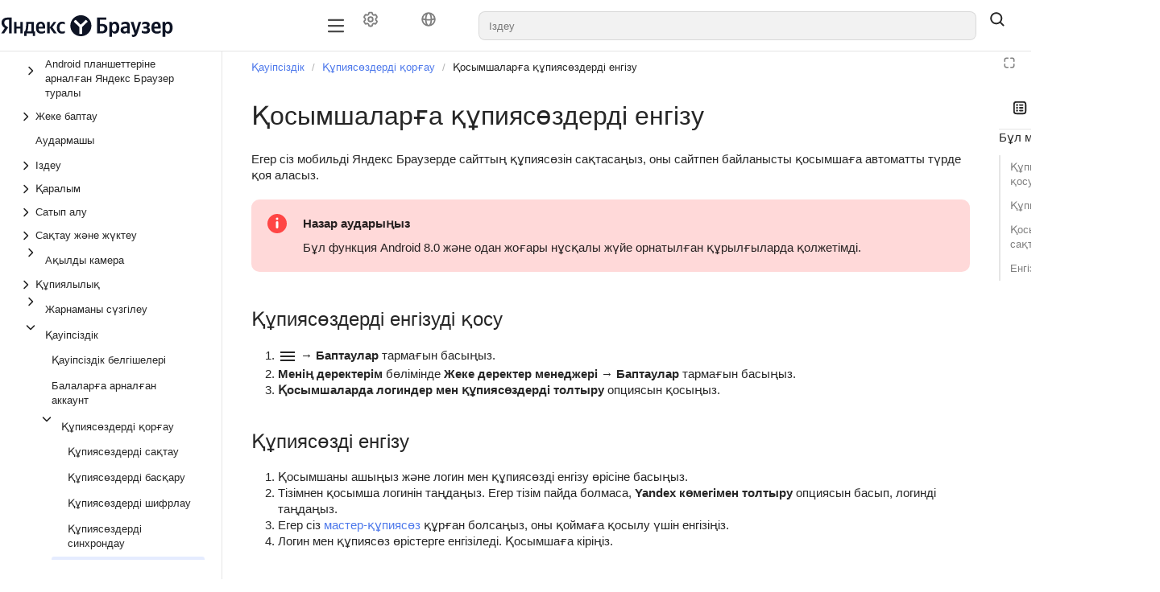

--- FILE ---
content_type: text/html;charset=utf-8
request_url: https://yandex.kz/support/browser-mobile-android-tablet/kk/security/passwords-apps.html?lang=ru
body_size: 108009
content:
<!DOCTYPE html><html lang="kk" dir="ltr" class="desktop"><head><base href="https://yandex.kz/support/browser-mobile-android-tablet/"/><meta http-equiv="content-security-policy" content="default-src &#x27;none&#x27;; img-src https://center.yandex-team.ru &#x27;self&#x27; data: https://yastatic.net/s3/doc-binary/src/support/browser/ru/files/logo-browser-full-28-light-ru.svg https://yastatic.net/s3/doc-binary/src/support/browser/ru/files/logo-browser-full-28-dark-ru.svg https://yastatic.net/s3/doc-binary/src/support/browser/bro_icon.svg api-maps.yandex.ru avatars.mds.yandex.net files.messenger.alpha.yandex.net *.storage.yandex.net *.s3.mds.yandex.net s3.mds.yandex.net *.s3.yandex.net storage.yandexcloud.net yastatic.net static-maps.yandex.ru mc.yandex.com md.yandex.ru yastat.net mc.webvisor.com mc.webvisor.org mc.yandex.ru mc.yandex.cloud mc.admetrica.ru; media-src &#x27;self&#x27; data: storage.cloud-preprod.yandex.net storage.yandexcloud.net *.storage.yandex.net frontend.vh.yandex.ru yastatic.net yastat.net; font-src https://yastatic.net &#x27;self&#x27; data: storage.yandexcloud.net fonts.googleapis.com fonts.gstatic.com yastatic.net yastat.net; connect-src https://browserweb.s3.mdst.yandex.net https://search.yandex-team.ru https://backoffice-api.yandex-team.ru &#x27;self&#x27; wss: https://*.google-analytics.com yastatic.net api.partner.market.yandex.ru partner.yandex.ru uaas.yandex.ru mc.yandex.com https://mc.yandex.ru yandexmetrica.com:* wss://mc.yandex.ru mc.webvisor.com mc.webvisor.org mc.yandex.ru mc.yandex.cloud mc.admetrica.ru https://yandex.ru https://yandex.com; script-src https://yastatic.net &#x27;self&#x27; https://*.googletagmanager.com https://*.google.com api-maps.yandex.ru *.maps.yandex.net yastat.net yastatic.net abt.s3.yandex.net &#x27;unsafe-inline&#x27; &#x27;unsafe-eval&#x27; &#x27;nonce-dzpWlVYQK0FONY4elpMStQ==&#x27; mc.yandex.ru mc.webvisor.com mc.webvisor.org mc.yandex.cloud; style-src &#x27;self&#x27; storage.yandexcloud.net &#x27;unsafe-inline&#x27; yastatic.net yastat.net; frame-src https://expert.yandex.ru &#x27;self&#x27; https://*.googletagmanager.com self forms.yandex.ru forms.yandex.com forms.yandex.com.tr forms.yandex.kz yandex.ru *.yandex.net datalens.yandex jsfiddle.net frontend.vh.yandex.ru yastatic.net mc.yandex.com autofill.yandex.ru blob: mc.yandex.ru mc.yandex.md; script-src-elem https://yastatic.net &#x27;self&#x27; &#x27;unsafe-inline&#x27; https://*.googletagmanager.com https://*.google.com api-maps.yandex.ru *.maps.yandex.net yastat.net yastatic.net mc.yandex.ru mc.yandex.com abt.s3.yandex.net https://mc.yandex.ru; child-src &#x27;self&#x27; blob: mc.yandex.ru; frame-ancestors webvisor.com *.webvisor.com http://webvisor.com http://*.webvisor.com;"/><meta charSet="utf-8"/><meta name="viewport" content="width=device-width, initial-scale=1.0"/><link rel="icon" type="image/png" sizes="24x24 48x48" href="https://yastatic.net/s3/doc-binary/src/support/browser/bro_icon.svg"/><meta content="ru tr en kk uz" name="langs"/><meta content="kk" name="lang"/><link rel="alternate" type="application/rss+xml" href="/feed.rss"/><link rel="alternate" type="application/atom+xml" href="/feed.atom"/><link rel="stylesheet" href="https://storage.yandexcloud.net/docs-external/styles/katex/0.16.9/katex.min.css"/><title data-react-helmet="true">Қосымшаларға құпиясөздерді енгізу | Android планшеттеріне арналған Яндекс Браузер туралы</title><meta data-react-helmet="true" name="generator" content="Diplodoc Platform v5.19.4"/><meta data-react-helmet="true" itemProp="name" content="Қосымшаларға құпиясөздерді енгізу | "/><meta data-react-helmet="true" itemProp="description" content=" Егер сіз мобильді Яндекс Браузерде сайттың құпиясөзін сақтасаңыз, оны сайтпен байланысты қосымшаға автоматты түрде қоя аласыз. Назар аударыңыз."/><meta data-react-helmet="true" property="og:type" content="article"/><meta data-react-helmet="true" property="og:url" content="kk/security/passwords-apps.html"/><meta data-react-helmet="true" property="og:title" content="Қосымшаларға құпиясөздерді енгізу | "/><meta data-react-helmet="true" property="og:description" content=" Егер сіз мобильді Яндекс Браузерде сайттың құпиясөзін сақтасаңыз, оны сайтпен байланысты қосымшаға автоматты түрде қоя аласыз. Назар аударыңыз."/><meta data-react-helmet="true" property="og:locale" content="ru_RU"/><meta data-react-helmet="true" name="twitter:card" content="summary_large_image"/><meta data-react-helmet="true" name="twitter:title" content="Қосымшаларға құпиясөздерді енгізу | "/><meta data-react-helmet="true" name="twitter:description" content=" Егер сіз мобильді Яндекс Браузерде сайттың құпиясөзін сақтасаңыз, оны сайтпен байланысты қосымшаға автоматты түрде қоя аласыз. Назар аударыңыз."/><meta data-react-helmet="true" property="share:subtitle" content="Android планшеттеріне арналған Яндекс Браузер туралы"/><meta data-react-helmet="true" property="share:content_icon" content="support-browser-mobile-android-tablet"/><meta data-react-helmet="true" property="share:title" content="Қосымшаларға құпиясөздерді енгізу"/><meta data-react-helmet="true" name="description" content=" Егер сіз мобильді Яндекс Браузерде сайттың құпиясөзін сақтасаңыз, оны сайтпен байланысты қосымшаға автоматты түрде қоя аласыз. Назар аударыңыз."/><link data-react-helmet="true" rel="canonical" href="kk/security/passwords-apps"/><link data-react-helmet="true" rel="alternate" hrefLang="en" href="en/security/passwords-apps"/><link data-react-helmet="true" rel="alternate" hrefLang="kk" href="kk/security/passwords-apps"/><link data-react-helmet="true" rel="alternate" hrefLang="ru" href="ru/security/passwords-apps"/><link data-react-helmet="true" rel="alternate" hrefLang="tr" href="tr/security/passwords-apps"/><link data-react-helmet="true" rel="alternate" hrefLang="uz" href="uz/security/passwords-apps"/><link rel="preload" type="text/css" href="https://yastatic.net/s3/cloud/docs-viewer-external/static/freeze/en/runtime.c21cd14f.js" as="script"/><link rel="preload" type="text/css" href="https://yastatic.net/s3/cloud/docs-viewer-external/static/freeze/en/vendor.50d92958.js" as="script"/><link rel="preload" type="text/css" href="https://yastatic.net/s3/cloud/docs-viewer-external/static/freeze/en/common.58313369.js" as="script"/><link rel="preload" type="text/css" href="https://yastatic.net/s3/cloud/docs-viewer-external/static/freeze/en/init.99867f8d.js" as="script"/><link rel="stylesheet" type="text/css" href="https://yastatic.net/s3/cloud/docs-viewer-external/static/freeze/en/vendor.50d92958.css"/><link rel="stylesheet" type="text/css" href="https://yastatic.net/s3/cloud/docs-viewer-external/static/freeze/en/common.58313369.css"/></head><body tabindex="-1" class="g-root g-root_theme_light dc-root_wide-format"><div id="app"><div id="dc-widgets" class="dc-widgets"></div><div class="document-mode"><div class="g-root g-root_theme_light pc-page-constructor"><div class="pc-page-constructor__wrapper"><div class="pc-layout"><div class="pc-Grid pc-navigation pc-navigation_with-border pc-layout__navigation"><div class="container-fluid "><div class="row"><div class="col"><nav><div class="pc-desktop-navigation__wrapper"><div class="pc-desktop-navigation__left"><a class="pc-logo pc-desktop-navigation__logo" href="https://yandex.kz/support2/info/" target="_blank" rel="noopener noreferrer"><picture><img alt="Logo icon" class="pc-logo__icon" src="https://yastatic.net/s3/doc-binary/src/support/browser/ru/files/logo-browser-full-28-light-ru.svg"/></picture><span class="pc-logo__text"></span></a></div><div class="pc-desktop-navigation__navigation-container"><div class="pc-overflow-scroller__container"><div class="pc-overflow-scroller pc-desktop-navigation__navigation"><div class="pc-overflow-scroller__wrapper" style="left:0"><ul class="pc-desktop-navigation__links"></ul></div></div></div></div><div class="pc-desktop-navigation__right"><div class="pc-desktop-navigation__mobile-navigation-container"><div class="pc-overflow-scroller__container"><div class="pc-overflow-scroller pc-desktop-navigation__mobile-navigation"><div class="pc-overflow-scroller__wrapper" style="left:0"><ul class="pc-desktop-navigation__mobile-buttons"><li class="pc-navigation-item pc-navigation-item_menu-layout_dropdown pc-desktop-navigation__item"><div class="HeaderControls"><div class="HeaderControls__project-controls HeaderControls__project-controls_has-search"><div class="dc-controls HeaderControls__controls"><button class="g-button g-button_view_flat-secondary g-button_size_l g-button_pin_round-round dc-control HeaderControls__control" aria-label="Баптаулар " tabindex="0" type="button"><span class="g-button__icon"><span class="g-button__icon-inner"><svg xmlns="http://www.w3.org/2000/svg" width="20" height="20" fill="none" viewBox="0 0 16 16"><path fill="currentColor" fill-rule="evenodd" d="M7.199 2H8.8a.2.2 0 0 1 .2.2c0 1.808 1.958 2.939 3.524 2.034a.2.2 0 0 1 .271.073l.802 1.388a.2.2 0 0 1-.073.272c-1.566.904-1.566 3.164 0 4.069a.2.2 0 0 1 .073.271l-.802 1.388a.2.2 0 0 1-.271.073C10.958 10.863 9 11.993 9 13.8a.2.2 0 0 1-.199.2H7.2a.2.2 0 0 1-.2-.2c0-1.808-1.958-2.938-3.524-2.034a.2.2 0 0 1-.272-.073l-.8-1.388a.2.2 0 0 1 .072-.271c1.566-.905 1.566-3.165 0-4.07a.2.2 0 0 1-.073-.27l.801-1.389a.2.2 0 0 1 .272-.072C5.042 5.138 7 4.007 7 2.199c0-.11.089-.199.199-.199M5.5 2.2c0-.94.76-1.7 1.699-1.7H8.8c.94 0 1.7.76 1.7 1.7a.85.85 0 0 0 1.274.735 1.7 1.7 0 0 1 2.32.622l.802 1.388c.469.813.19 1.851-.622 2.32a.85.85 0 0 0 0 1.472 1.7 1.7 0 0 1 .622 2.32l-.802 1.388a1.7 1.7 0 0 1-2.32.622.85.85 0 0 0-1.274.735c0 .939-.76 1.7-1.699 1.7H7.2a1.7 1.7 0 0 1-1.699-1.7.85.85 0 0 0-1.274-.735 1.7 1.7 0 0 1-2.32-.622l-.802-1.388a1.7 1.7 0 0 1 .622-2.32.85.85 0 0 0 0-1.471 1.7 1.7 0 0 1-.622-2.32l.801-1.389a1.7 1.7 0 0 1 2.32-.622A.85.85 0 0 0 5.5 2.2m4 5.8a1.5 1.5 0 1 1-3 0 1.5 1.5 0 0 1 3 0M11 8a3 3 0 1 1-6 0 3 3 0 0 1 6 0" clip-rule="evenodd"></path></svg></span></span></button><button class="g-button g-button_view_flat-secondary g-button_size_l g-button_pin_round-round dc-control HeaderControls__control" aria-label="Тіл" tabindex="0" type="button"><span class="g-button__icon"><span class="g-button__icon-inner"><svg xmlns="http://www.w3.org/2000/svg" width="20" height="20" fill="none" viewBox="0 0 16 16"><path fill="currentColor" fill-rule="evenodd" d="M9.208 12.346c-.485 1-.953 1.154-1.208 1.154s-.723-.154-1.208-1.154c-.372-.768-.647-1.858-.749-3.187a21 21 0 0 0 3.914 0c-.102 1.329-.377 2.419-.75 3.187m.788-4.699C9.358 7.714 8.69 7.75 8 7.75s-1.358-.036-1.996-.103c.037-1.696.343-3.075.788-3.993C7.277 2.654 7.745 2.5 8 2.5s.723.154 1.208 1.154c.445.918.75 2.297.788 3.993m1.478 1.306c-.085 1.516-.375 2.848-.836 3.874a5.5 5.5 0 0 0 2.843-4.364c-.621.199-1.295.364-2.007.49m1.918-2.043c-.572.204-1.21.379-1.901.514-.056-1.671-.354-3.14-.853-4.251a5.5 5.5 0 0 1 2.754 3.737m-8.883.514c.056-1.671.354-3.14.853-4.251A5.5 5.5 0 0 0 2.608 6.91c.572.204 1.21.379 1.901.514M2.52 8.463a5.5 5.5 0 0 0 2.843 4.364c-.46-1.026-.75-2.358-.836-3.874a15.5 15.5 0 0 1-2.007-.49M15 8A7 7 0 1 0 1 8a7 7 0 0 0 14 0" clip-rule="evenodd"></path></svg></span></span></button></div></div><div class="dc-search-suggest__wrapper"><a href="#" hidden="" aria-hidden="true"></a><span class="g-text-input g-text-input_view_normal g-text-input_size_l g-text-input_pin_round-round dc-search-input__input dc-search-suggest SearchSuggest__suggest"><span class="g-text-input__content"><input role="combobox" aria-autocomplete="list" aria-controls="dc-popup-22431" aria-expanded="false" class="g-text-input__control g-text-input__control_type_input" id="dc-22431-input" placeholder="Іздеу" autoComplete="off" value=""/></span></span></div><button class="g-button g-button_view_flat g-button_size_l g-button_pin_round-round SearchSuggest__search-button" tabindex="0" type="button"><span class="g-button__icon"><span class="g-button__icon-inner"><svg xmlns="http://www.w3.org/2000/svg" width="20" height="20" fill="none" viewBox="0 0 16 16"><path fill="currentColor" fill-rule="evenodd" d="M11.5 7a4.5 4.5 0 1 1-9 0 4.5 4.5 0 0 1 9 0m-.82 4.74a6 6 0 1 1 1.06-1.06l2.79 2.79a.75.75 0 1 1-1.06 1.06z" clip-rule="evenodd"></path></svg></span></span></button></div></li></ul></div></div></div></div><button type="button" aria-label="Button label" class="pc-control pc-control_size_l pc-control_theme_primary pc-mobile-menu-button"><svg xmlns="http://www.w3.org/2000/svg" xmlns:xlink="http://www.w3.org/1999/xlink" width="24" height="24" class="g-icon" fill="currentColor" stroke="none" data-qa="icon-test-id" aria-hidden="true"><svg xmlns="http://www.w3.org/2000/svg" fill="none" viewBox="0 0 16 16"><path fill="currentColor" fill-rule="evenodd" d="M1.25 3.25A.75.75 0 0 1 2 2.5h12A.75.75 0 0 1 14 4H2a.75.75 0 0 1-.75-.75m0 4.75A.75.75 0 0 1 2 7.25h12a.75.75 0 0 1 0 1.5H2A.75.75 0 0 1 1.25 8M2 12a.75.75 0 0 0 0 1.5h12a.75.75 0 0 0 0-1.5z" clip-rule="evenodd"></path></svg></svg></button><ul class="pc-desktop-navigation__buttons"><li class="pc-navigation-item pc-navigation-item_menu-layout_desktop pc-desktop-navigation__item"><div class="HeaderControls"><div class="HeaderControls__project-controls HeaderControls__project-controls_has-search"><div class="dc-controls HeaderControls__controls"><button class="g-button g-button_view_flat-secondary g-button_size_l g-button_pin_round-round dc-control HeaderControls__control" aria-label="Баптаулар " tabindex="0" type="button"><span class="g-button__icon"><span class="g-button__icon-inner"><svg xmlns="http://www.w3.org/2000/svg" width="20" height="20" fill="none" viewBox="0 0 16 16"><path fill="currentColor" fill-rule="evenodd" d="M7.199 2H8.8a.2.2 0 0 1 .2.2c0 1.808 1.958 2.939 3.524 2.034a.2.2 0 0 1 .271.073l.802 1.388a.2.2 0 0 1-.073.272c-1.566.904-1.566 3.164 0 4.069a.2.2 0 0 1 .073.271l-.802 1.388a.2.2 0 0 1-.271.073C10.958 10.863 9 11.993 9 13.8a.2.2 0 0 1-.199.2H7.2a.2.2 0 0 1-.2-.2c0-1.808-1.958-2.938-3.524-2.034a.2.2 0 0 1-.272-.073l-.8-1.388a.2.2 0 0 1 .072-.271c1.566-.905 1.566-3.165 0-4.07a.2.2 0 0 1-.073-.27l.801-1.389a.2.2 0 0 1 .272-.072C5.042 5.138 7 4.007 7 2.199c0-.11.089-.199.199-.199M5.5 2.2c0-.94.76-1.7 1.699-1.7H8.8c.94 0 1.7.76 1.7 1.7a.85.85 0 0 0 1.274.735 1.7 1.7 0 0 1 2.32.622l.802 1.388c.469.813.19 1.851-.622 2.32a.85.85 0 0 0 0 1.472 1.7 1.7 0 0 1 .622 2.32l-.802 1.388a1.7 1.7 0 0 1-2.32.622.85.85 0 0 0-1.274.735c0 .939-.76 1.7-1.699 1.7H7.2a1.7 1.7 0 0 1-1.699-1.7.85.85 0 0 0-1.274-.735 1.7 1.7 0 0 1-2.32-.622l-.802-1.388a1.7 1.7 0 0 1 .622-2.32.85.85 0 0 0 0-1.471 1.7 1.7 0 0 1-.622-2.32l.801-1.389a1.7 1.7 0 0 1 2.32-.622A.85.85 0 0 0 5.5 2.2m4 5.8a1.5 1.5 0 1 1-3 0 1.5 1.5 0 0 1 3 0M11 8a3 3 0 1 1-6 0 3 3 0 0 1 6 0" clip-rule="evenodd"></path></svg></span></span></button><button class="g-button g-button_view_flat-secondary g-button_size_l g-button_pin_round-round dc-control HeaderControls__control" aria-label="Тіл" tabindex="0" type="button"><span class="g-button__icon"><span class="g-button__icon-inner"><svg xmlns="http://www.w3.org/2000/svg" width="20" height="20" fill="none" viewBox="0 0 16 16"><path fill="currentColor" fill-rule="evenodd" d="M9.208 12.346c-.485 1-.953 1.154-1.208 1.154s-.723-.154-1.208-1.154c-.372-.768-.647-1.858-.749-3.187a21 21 0 0 0 3.914 0c-.102 1.329-.377 2.419-.75 3.187m.788-4.699C9.358 7.714 8.69 7.75 8 7.75s-1.358-.036-1.996-.103c.037-1.696.343-3.075.788-3.993C7.277 2.654 7.745 2.5 8 2.5s.723.154 1.208 1.154c.445.918.75 2.297.788 3.993m1.478 1.306c-.085 1.516-.375 2.848-.836 3.874a5.5 5.5 0 0 0 2.843-4.364c-.621.199-1.295.364-2.007.49m1.918-2.043c-.572.204-1.21.379-1.901.514-.056-1.671-.354-3.14-.853-4.251a5.5 5.5 0 0 1 2.754 3.737m-8.883.514c.056-1.671.354-3.14.853-4.251A5.5 5.5 0 0 0 2.608 6.91c.572.204 1.21.379 1.901.514M2.52 8.463a5.5 5.5 0 0 0 2.843 4.364c-.46-1.026-.75-2.358-.836-3.874a15.5 15.5 0 0 1-2.007-.49M15 8A7 7 0 1 0 1 8a7 7 0 0 0 14 0" clip-rule="evenodd"></path></svg></span></span></button></div></div><div class="dc-search-suggest__wrapper"><a href="#" hidden="" aria-hidden="true"></a><span class="g-text-input g-text-input_view_normal g-text-input_size_l g-text-input_pin_round-round dc-search-input__input dc-search-suggest SearchSuggest__suggest"><span class="g-text-input__content"><input role="combobox" aria-autocomplete="list" aria-controls="dc-popup-22432" aria-expanded="false" class="g-text-input__control g-text-input__control_type_input" id="dc-22432-input" placeholder="Іздеу" autoComplete="off" value=""/></span></span></div><button class="g-button g-button_view_flat g-button_size_l g-button_pin_round-round SearchSuggest__search-button" tabindex="0" type="button"><span class="g-button__icon"><span class="g-button__icon-inner"><svg xmlns="http://www.w3.org/2000/svg" width="20" height="20" fill="none" viewBox="0 0 16 16"><path fill="currentColor" fill-rule="evenodd" d="M11.5 7a4.5 4.5 0 1 1-9 0 4.5 4.5 0 0 1 9 0m-.82 4.74a6 6 0 1 1 1.06-1.06l2.79 2.79a.75.75 0 1 1-1.06 1.06z" clip-rule="evenodd"></path></svg></span></span></button></div></li></ul></div></div></nav></div></div></div></div><main class="pc-layout__content"><div class="pc-Grid"><div class="container-fluid "><div class="row pc-constructor-row"><div class="col"><div class="col col-reset pc-block-base pc-block-base_reset-paddings pc-block-base_indentTop_0 pc-block-base_indentBottom_0 pc-constructor-block pc-constructor-block_type_page"><div class="Layout"><div class="Layout__header"></div><div class="Layout__body"><div class="Layout__content"><div></div><div class="document-mode"><div class="dc-doc-layout dc-doc-page"><div class="dc-doc-layout__mobile-only"></div><div class="dc-doc-layout__left"><div class="dc-doc-layout__toc"><nav class="dc-toc"><div class="dc-toc__content dc-toc__content_offset_top"><ul class="dc-toc__list" aria-labelledby="g-uniq-11212"><li id="ad746291c67b93ba37147c49946263af" class="dc-toc__list-item dc-toc__list-item_main"><div class="dc-toc-item__wrapper dc-toc-item__text dc-toc-item__text_clicable"><button class="g-button g-button_view_flat g-button_size_xs g-button_pin_round-round dc-toc-item__arrow" aria-label="Төмен түсетін тізім Android планшеттеріне арналған Яндекс Браузер туралы" tabindex="0" type="button"><span class="g-button__icon"><span class="g-button__icon-inner"><svg xmlns="http://www.w3.org/2000/svg" width="16" height="16" fill="none" viewBox="0 0 16 16" class="dc-toggle-arrow dc-toggle-arrow_type_horizontal dc-toggle-arrow_thin dc-toc-item__icon"><path fill="currentColor" fill-rule="evenodd" d="M5.47 13.03a.75.75 0 0 1 0-1.06L9.44 8 5.47 4.03a.75.75 0 0 1 1.06-1.06l4.5 4.5a.75.75 0 0 1 0 1.06l-4.5 4.5a.75.75 0 0 1-1.06 0" clip-rule="evenodd"></path></svg></span></span></button><a href="kk/" target="_self" class="dc-toc-item__link" aria-expanded="false" data-router-shallow="true"><span class="dc-toc-item__text"><span>Android планшеттеріне арналған Яндекс Браузер туралы<!-- --> </span></span></a></div></li><li id="7007738587f994a567bf13a7bee818c2" class="dc-toc__list-item dc-toc__list-item_main"><button class="dc-toc-item__text dc-toc-item__text_clicable dc-toc-item__text-block" aria-expanded="false" aria-label="Төмен түсетін тізім Жеке баптау"><svg xmlns="http://www.w3.org/2000/svg" width="16" height="16" fill="none" viewBox="0 0 16 16" class="dc-toggle-arrow dc-toggle-arrow_type_horizontal dc-toggle-arrow_thin dc-toc-item__icon"><path fill="currentColor" fill-rule="evenodd" d="M5.47 13.03a.75.75 0 0 1 0-1.06L9.44 8 5.47 4.03a.75.75 0 0 1 1.06-1.06l4.5 4.5a.75.75 0 0 1 0 1.06l-4.5 4.5a.75.75 0 0 1-1.06 0" clip-rule="evenodd"></path></svg><span>Жеке баптау<!-- --> </span></button></li><li id="66de5b9da6be1f1b02c4190febd5b466" class="dc-toc__list-item dc-toc__list-item_main"><a href="kk/navigation/translation" target="_self" class="dc-toc-item__link" data-router-shallow="true"><div class="dc-toc-item__text dc-toc-item__text_clicable dc-toc-item__text-block"><span>Аудармашы<!-- --> </span></div></a></li><li id="8667c49207086e1e5065defa574654aa" class="dc-toc__list-item dc-toc__list-item_main"><button class="dc-toc-item__text dc-toc-item__text_clicable dc-toc-item__text-block" aria-expanded="false" aria-label="Төмен түсетін тізім Іздеу"><svg xmlns="http://www.w3.org/2000/svg" width="16" height="16" fill="none" viewBox="0 0 16 16" class="dc-toggle-arrow dc-toggle-arrow_type_horizontal dc-toggle-arrow_thin dc-toc-item__icon"><path fill="currentColor" fill-rule="evenodd" d="M5.47 13.03a.75.75 0 0 1 0-1.06L9.44 8 5.47 4.03a.75.75 0 0 1 1.06-1.06l4.5 4.5a.75.75 0 0 1 0 1.06l-4.5 4.5a.75.75 0 0 1-1.06 0" clip-rule="evenodd"></path></svg><span>Іздеу<!-- --> </span></button></li><li id="56f91834784a9993b6db1d4ec036484c" class="dc-toc__list-item dc-toc__list-item_main"><button class="dc-toc-item__text dc-toc-item__text_clicable dc-toc-item__text-block" aria-expanded="false" aria-label="Төмен түсетін тізім Қаралым"><svg xmlns="http://www.w3.org/2000/svg" width="16" height="16" fill="none" viewBox="0 0 16 16" class="dc-toggle-arrow dc-toggle-arrow_type_horizontal dc-toggle-arrow_thin dc-toc-item__icon"><path fill="currentColor" fill-rule="evenodd" d="M5.47 13.03a.75.75 0 0 1 0-1.06L9.44 8 5.47 4.03a.75.75 0 0 1 1.06-1.06l4.5 4.5a.75.75 0 0 1 0 1.06l-4.5 4.5a.75.75 0 0 1-1.06 0" clip-rule="evenodd"></path></svg><span>Қаралым<!-- --> </span></button></li><li id="66783cba9c419619fc672b22c44f292f" class="dc-toc__list-item dc-toc__list-item_main"><button class="dc-toc-item__text dc-toc-item__text_clicable dc-toc-item__text-block" aria-expanded="false" aria-label="Төмен түсетін тізім Сатып алу"><svg xmlns="http://www.w3.org/2000/svg" width="16" height="16" fill="none" viewBox="0 0 16 16" class="dc-toggle-arrow dc-toggle-arrow_type_horizontal dc-toggle-arrow_thin dc-toc-item__icon"><path fill="currentColor" fill-rule="evenodd" d="M5.47 13.03a.75.75 0 0 1 0-1.06L9.44 8 5.47 4.03a.75.75 0 0 1 1.06-1.06l4.5 4.5a.75.75 0 0 1 0 1.06l-4.5 4.5a.75.75 0 0 1-1.06 0" clip-rule="evenodd"></path></svg><span>Сатып алу<!-- --> </span></button></li><li id="436b79e8252d0acfba38073af050f57d" class="dc-toc__list-item dc-toc__list-item_main"><button class="dc-toc-item__text dc-toc-item__text_clicable dc-toc-item__text-block" aria-expanded="false" aria-label="Төмен түсетін тізім Сақтау және жүктеу"><svg xmlns="http://www.w3.org/2000/svg" width="16" height="16" fill="none" viewBox="0 0 16 16" class="dc-toggle-arrow dc-toggle-arrow_type_horizontal dc-toggle-arrow_thin dc-toc-item__icon"><path fill="currentColor" fill-rule="evenodd" d="M5.47 13.03a.75.75 0 0 1 0-1.06L9.44 8 5.47 4.03a.75.75 0 0 1 1.06-1.06l4.5 4.5a.75.75 0 0 1 0 1.06l-4.5 4.5a.75.75 0 0 1-1.06 0" clip-rule="evenodd"></path></svg><span>Сақтау және жүктеу<!-- --> </span></button></li><li id="e456622c016ccc3676d3f8bb112cb515" class="dc-toc__list-item dc-toc__list-item_main"><div class="dc-toc-item__wrapper dc-toc-item__text dc-toc-item__text_clicable"><button class="g-button g-button_view_flat g-button_size_xs g-button_pin_round-round dc-toc-item__arrow" aria-label="Төмен түсетін тізім Ақылды камера" tabindex="0" type="button"><span class="g-button__icon"><span class="g-button__icon-inner"><svg xmlns="http://www.w3.org/2000/svg" width="16" height="16" fill="none" viewBox="0 0 16 16" class="dc-toggle-arrow dc-toggle-arrow_type_horizontal dc-toggle-arrow_thin dc-toc-item__icon"><path fill="currentColor" fill-rule="evenodd" d="M5.47 13.03a.75.75 0 0 1 0-1.06L9.44 8 5.47 4.03a.75.75 0 0 1 1.06-1.06l4.5 4.5a.75.75 0 0 1 0 1.06l-4.5 4.5a.75.75 0 0 1-1.06 0" clip-rule="evenodd"></path></svg></span></span></button><a href="kk/useful-features/smart-camera" target="_self" class="dc-toc-item__link" aria-expanded="false" data-router-shallow="true"><span class="dc-toc-item__text"><span>Ақылды камера<!-- --> </span></span></a></div></li><li id="053e93f7fffd6fca18c630f228866ece" class="dc-toc__list-item dc-toc__list-item_main"><button class="dc-toc-item__text dc-toc-item__text_clicable dc-toc-item__text-block" aria-expanded="false" aria-label="Төмен түсетін тізім Құпиялылық"><svg xmlns="http://www.w3.org/2000/svg" width="16" height="16" fill="none" viewBox="0 0 16 16" class="dc-toggle-arrow dc-toggle-arrow_type_horizontal dc-toggle-arrow_thin dc-toc-item__icon"><path fill="currentColor" fill-rule="evenodd" d="M5.47 13.03a.75.75 0 0 1 0-1.06L9.44 8 5.47 4.03a.75.75 0 0 1 1.06-1.06l4.5 4.5a.75.75 0 0 1 0 1.06l-4.5 4.5a.75.75 0 0 1-1.06 0" clip-rule="evenodd"></path></svg><span>Құпиялылық<!-- --> </span></button></li><li id="1c07269eba961e1125a0e26ad556a027" class="dc-toc__list-item dc-toc__list-item_main"><div class="dc-toc-item__wrapper dc-toc-item__text dc-toc-item__text_clicable"><button class="g-button g-button_view_flat g-button_size_xs g-button_pin_round-round dc-toc-item__arrow" aria-label="Төмен түсетін тізім Жарнаманы сүзгілеу" tabindex="0" type="button"><span class="g-button__icon"><span class="g-button__icon-inner"><svg xmlns="http://www.w3.org/2000/svg" width="16" height="16" fill="none" viewBox="0 0 16 16" class="dc-toggle-arrow dc-toggle-arrow_type_horizontal dc-toggle-arrow_thin dc-toc-item__icon"><path fill="currentColor" fill-rule="evenodd" d="M5.47 13.03a.75.75 0 0 1 0-1.06L9.44 8 5.47 4.03a.75.75 0 0 1 1.06-1.06l4.5 4.5a.75.75 0 0 1 0 1.06l-4.5 4.5a.75.75 0 0 1-1.06 0" clip-rule="evenodd"></path></svg></span></span></button><a href="kk/security/adv-protection" target="_self" class="dc-toc-item__link" aria-expanded="false" data-router-shallow="true"><span class="dc-toc-item__text"><span>Жарнаманы сүзгілеу<!-- --> </span></span></a></div></li><li id="1b56bf31f213f566cba8afda16f443ed" class="dc-toc__list-item dc-toc__list-item_main dc-toc__list-item_opened"><div class="dc-toc-item__wrapper dc-toc-item__text dc-toc-item__text_clicable"><button class="g-button g-button_view_flat g-button_size_xs g-button_pin_round-round dc-toc-item__arrow" aria-label="Төмен түсетін тізім Қауіпсіздік" tabindex="0" type="button"><span class="g-button__icon"><span class="g-button__icon-inner"><svg xmlns="http://www.w3.org/2000/svg" width="16" height="16" fill="none" viewBox="0 0 16 16" class="dc-toggle-arrow dc-toggle-arrow_type_horizontal dc-toggle-arrow_open dc-toggle-arrow_thin dc-toc-item__icon"><path fill="currentColor" fill-rule="evenodd" d="M5.47 13.03a.75.75 0 0 1 0-1.06L9.44 8 5.47 4.03a.75.75 0 0 1 1.06-1.06l4.5 4.5a.75.75 0 0 1 0 1.06l-4.5 4.5a.75.75 0 0 1-1.06 0" clip-rule="evenodd"></path></svg></span></span></button><a href="kk/security/protection" target="_self" class="dc-toc-item__link" aria-expanded="true" data-router-shallow="true"><span class="dc-toc-item__text"><span>Қауіпсіздік<!-- --> </span></span></a></div><ul class="dc-toc__list" aria-labelledby="g-uniq-11212"><li id="4f57e733ccdd08ebe64237414edec9a4" class="dc-toc__list-item"><a href="kk/security/safety-indicators-sites" target="_self" class="dc-toc-item__link" data-router-shallow="true"><div class="dc-toc-item__text dc-toc-item__text_clicable dc-toc-item__text-block"><span>Қауіпсіздік белгішелері<!-- --> </span></div></a></li><li id="856e6c6fd61a3451247d6116a6174416" class="dc-toc__list-item"><a href="kk/security/children" target="_self" class="dc-toc-item__link" data-router-shallow="true"><div class="dc-toc-item__text dc-toc-item__text_clicable dc-toc-item__text-block"><span>Балаларға арналған аккаунт<!-- --> </span></div></a></li><li id="10c3c832cbcac7ffd3e876fc55c848e9" class="dc-toc__list-item dc-toc__list-item_opened"><div class="dc-toc-item__wrapper dc-toc-item__text dc-toc-item__text_clicable"><button class="g-button g-button_view_flat g-button_size_xs g-button_pin_round-round dc-toc-item__arrow" aria-label="Төмен түсетін тізім Құпиясөздерді қорғау" tabindex="0" type="button"><span class="g-button__icon"><span class="g-button__icon-inner"><svg xmlns="http://www.w3.org/2000/svg" width="16" height="16" fill="none" viewBox="0 0 16 16" class="dc-toggle-arrow dc-toggle-arrow_type_horizontal dc-toggle-arrow_open dc-toggle-arrow_thin dc-toc-item__icon"><path fill="currentColor" fill-rule="evenodd" d="M5.47 13.03a.75.75 0 0 1 0-1.06L9.44 8 5.47 4.03a.75.75 0 0 1 1.06-1.06l4.5 4.5a.75.75 0 0 1 0 1.06l-4.5 4.5a.75.75 0 0 1-1.06 0" clip-rule="evenodd"></path></svg></span></span></button><a href="kk/security/passwords" target="_self" class="dc-toc-item__link" aria-expanded="true" data-router-shallow="true"><span class="dc-toc-item__text"><span>Құпиясөздерді қорғау<!-- --> </span></span></a></div><ul class="dc-toc__list" aria-labelledby="g-uniq-11212"><li id="6365ea8f475c3c1cb332ce15536c7502" class="dc-toc__list-item"><a href="kk/security/passwords-saving" target="_self" class="dc-toc-item__link" data-router-shallow="true"><div class="dc-toc-item__text dc-toc-item__text_clicable dc-toc-item__text-block"><span>Құпиясөздерді сақтау<!-- --> </span></div></a></li><li id="fbd0c5ff2328c51f40f77a5fd0f6d28c" class="dc-toc__list-item"><a href="kk/security/passwords-manager" target="_self" class="dc-toc-item__link" data-router-shallow="true"><div class="dc-toc-item__text dc-toc-item__text_clicable dc-toc-item__text-block"><span>Құпиясөздерді басқару<!-- --> </span></div></a></li><li id="c7e629b934b1528140c748d63b75ce95" class="dc-toc__list-item"><a href="kk/security/passwords-management" target="_self" class="dc-toc-item__link" data-router-shallow="true"><div class="dc-toc-item__text dc-toc-item__text_clicable dc-toc-item__text-block"><span>Құпиясөздерді шифрлау<!-- --> </span></div></a></li><li id="4718b87804ca698605c4ea4c209e7a71" class="dc-toc__list-item"><a href="kk/security/passwords-sync" target="_self" class="dc-toc-item__link" data-router-shallow="true"><div class="dc-toc-item__text dc-toc-item__text_clicable dc-toc-item__text-block"><span>Құпиясөздерді синхрондау<!-- --> </span></div></a></li><li id="9b474d8c0a2e5a2f20de1e927b82dd7d" class="dc-toc__list-item dc-toc__list-item_active"><a href="kk/security/passwords-apps" target="_self" class="dc-toc-item__link" aria-current="true" data-router-shallow="true"><div class="dc-toc-item__text dc-toc-item__text_clicable dc-toc-item__text_active dc-toc-item__text-block"><span>Қосымшаларға құпиясөздерді енгізу<!-- --> </span></div></a></li></ul></li><li id="c3e2f89d17e569d6f991144d36686459" class="dc-toc__list-item"><button class="dc-toc-item__text dc-toc-item__text_clicable dc-toc-item__text-block" aria-expanded="false" aria-label="Төмен түсетін тізім Қосылымды қорғау"><svg xmlns="http://www.w3.org/2000/svg" width="16" height="16" fill="none" viewBox="0 0 16 16" class="dc-toggle-arrow dc-toggle-arrow_type_horizontal dc-toggle-arrow_thin dc-toc-item__icon"><path fill="currentColor" fill-rule="evenodd" d="M5.47 13.03a.75.75 0 0 1 0-1.06L9.44 8 5.47 4.03a.75.75 0 0 1 1.06-1.06l4.5 4.5a.75.75 0 0 1 0 1.06l-4.5 4.5a.75.75 0 0 1-1.06 0" clip-rule="evenodd"></path></svg><span>Қосылымды қорғау<!-- --> </span></button></li><li id="df9f33680bade7ed4131f0f62cf19623" class="dc-toc__list-item"><button class="dc-toc-item__text dc-toc-item__text_clicable dc-toc-item__text-block" aria-expanded="false" aria-label="Төмен түсетін тізім Вирустардан қорғау"><svg xmlns="http://www.w3.org/2000/svg" width="16" height="16" fill="none" viewBox="0 0 16 16" class="dc-toggle-arrow dc-toggle-arrow_type_horizontal dc-toggle-arrow_thin dc-toc-item__icon"><path fill="currentColor" fill-rule="evenodd" d="M5.47 13.03a.75.75 0 0 1 0-1.06L9.44 8 5.47 4.03a.75.75 0 0 1 1.06-1.06l4.5 4.5a.75.75 0 0 1 0 1.06l-4.5 4.5a.75.75 0 0 1-1.06 0" clip-rule="evenodd"></path></svg><span>Вирустардан қорғау<!-- --> </span></button></li><li id="5e25479ee63eb83f5396a55c10dcab84" class="dc-toc__list-item"><button class="dc-toc-item__text dc-toc-item__text_clicable dc-toc-item__text-block" aria-expanded="false" aria-label="Төмен түсетін тізім Алаяқтықтан қорғау"><svg xmlns="http://www.w3.org/2000/svg" width="16" height="16" fill="none" viewBox="0 0 16 16" class="dc-toggle-arrow dc-toggle-arrow_type_horizontal dc-toggle-arrow_thin dc-toc-item__icon"><path fill="currentColor" fill-rule="evenodd" d="M5.47 13.03a.75.75 0 0 1 0-1.06L9.44 8 5.47 4.03a.75.75 0 0 1 1.06-1.06l4.5 4.5a.75.75 0 0 1 0 1.06l-4.5 4.5a.75.75 0 0 1-1.06 0" clip-rule="evenodd"></path></svg><span>Алаяқтықтан қорғау<!-- --> </span></button></li></ul></li><li id="28fa350b1febd28141e5da4562adc0b3" class="dc-toc__list-item dc-toc__list-item_main"><div class="dc-toc-item__wrapper dc-toc-item__text dc-toc-item__text_clicable"><button class="g-button g-button_view_flat g-button_size_xs g-button_pin_round-round dc-toc-item__arrow" aria-label="Төмен түсетін тізім Алиса дауыстық көмекшісі" tabindex="0" type="button"><span class="g-button__icon"><span class="g-button__icon-inner"><svg xmlns="http://www.w3.org/2000/svg" width="16" height="16" fill="none" viewBox="0 0 16 16" class="dc-toggle-arrow dc-toggle-arrow_type_horizontal dc-toggle-arrow_thin dc-toc-item__icon"><path fill="currentColor" fill-rule="evenodd" d="M5.47 13.03a.75.75 0 0 1 0-1.06L9.44 8 5.47 4.03a.75.75 0 0 1 1.06-1.06l4.5 4.5a.75.75 0 0 1 0 1.06l-4.5 4.5a.75.75 0 0 1-1.06 0" clip-rule="evenodd"></path></svg></span></span></button><a href="kk/useful-features/alice" target="_self" class="dc-toc-item__link" aria-expanded="false" data-router-shallow="true"><span class="dc-toc-item__text"><span>Алиса дауыстық көмекшісі<!-- --> </span></span></a></div></li><li id="6fa9fe8366c36a669aeb4d0886ff9f05" class="dc-toc__list-item dc-toc__list-item_main"><a href="kk/economy-mode/energy-saving" target="_self" class="dc-toc-item__link" data-router-shallow="true"><div class="dc-toc-item__text dc-toc-item__text_clicable dc-toc-item__text-block"><span>Энергия үнемдеу режимі<!-- --> </span></div></a></li><li id="aa15d0794009d041cce0fb85d62c3145" class="dc-toc__list-item dc-toc__list-item_main"><button class="dc-toc-item__text dc-toc-item__text_clicable dc-toc-item__text-block" aria-expanded="false" aria-label="Төмен түсетін тізім Мәселелерді шешу және қолдау"><svg xmlns="http://www.w3.org/2000/svg" width="16" height="16" fill="none" viewBox="0 0 16 16" class="dc-toggle-arrow dc-toggle-arrow_type_horizontal dc-toggle-arrow_thin dc-toc-item__icon"><path fill="currentColor" fill-rule="evenodd" d="M5.47 13.03a.75.75 0 0 1 0-1.06L9.44 8 5.47 4.03a.75.75 0 0 1 1.06-1.06l4.5 4.5a.75.75 0 0 1 0 1.06l-4.5 4.5a.75.75 0 0 1-1.06 0" clip-rule="evenodd"></path></svg><span>Мәселелерді шешу және қолдау<!-- --> </span></button></li></ul></div><div class="dc-toc__bottom"><div class="dc-controls"></div></div></nav></div></div><div class="dc-doc-layout__right"><div class="dc-doc-page__aside"><div class="dc-subnavigation__wrapper"><div class="dc-subnavigation dc-subnavigation_visible"><button class="dc-subnavigation__mini-toc-button" type="button"><div class="dc-subnavigation__icon"><svg xmlns="http://www.w3.org/2000/svg" width="20" height="20" fill="none" viewBox="0 0 16 16"><path fill="currentColor" fill-rule="evenodd" d="M4.5 3h7A1.5 1.5 0 0 1 13 4.5v7a1.5 1.5 0 0 1-1.5 1.5h-7A1.5 1.5 0 0 1 3 11.5v-7A1.5 1.5 0 0 1 4.5 3m-3 1.5a3 3 0 0 1 3-3h7a3 3 0 0 1 3 3v7a3 3 0 0 1-3 3h-7a3 3 0 0 1-3-3zm4.75.75a1 1 0 1 1-2 0 1 1 0 0 1 2 0m1 0A.75.75 0 0 1 8 4.5h2.75a.75.75 0 0 1 0 1.5H8a.75.75 0 0 1-.75-.75M5.25 9a1 1 0 1 0 0-2 1 1 0 0 0 0 2m1 1.75a1 1 0 1 1-2 0 1 1 0 0 1 2 0M8 7.25a.75.75 0 0 0 0 1.5h2.75a.75.75 0 0 0 0-1.5zm-.75 3.5A.75.75 0 0 1 8 10h2.75a.75.75 0 0 1 0 1.5H8a.75.75 0 0 1-.75-.75" clip-rule="evenodd"></path></svg></div><span class="dc-subnavigation__title dc-subnavigation__title_single">Қосымшаларға құпиясөздерді енгізу</span></button><button class="g-button g-button_view_flat g-button_size_xl g-button_pin_round-round dc-subnavigation__share-button dc-share-button" tabindex="0" type="button"><span class="g-button__icon"><span class="g-button__icon-inner"><svg xmlns="http://www.w3.org/2000/svg" width="20" height="20" fill="none" viewBox="0 0 16 16"><path fill="currentColor" fill-rule="evenodd" d="M9 9v2.665a.335.335 0 0 0 .55.257l4.72-3.934a.635.635 0 0 0 0-.976L9.55 3.078a.335.335 0 0 0-.55.257V6H7.5c-1.584 0-3.182.571-4.241 1.692-.9.951-1.549 2.446-1.31 4.723.65-1.026 1.365-1.837 2.201-2.413C5.198 9.279 6.323 9 7.5 9zm-3 1.731c-1.162.396-2.165 1.337-3.151 3.106-.223.4-.64.663-1.098.663-.552 0-1.04-.376-1.143-.917C-.598 7.237 3.678 4.5 7.499 4.5V3.335a1.835 1.835 0 0 1 3.01-1.41l4.722 3.935a2.135 2.135 0 0 1 0 3.28l-4.721 3.935a1.835 1.835 0 0 1-3.01-1.41V10.5c-.533 0-1.03.07-1.5.231" clip-rule="evenodd"></path></svg></span></span></button></div><div class="dc-subnavigation__mini-toc"><nav class="dc-mini-toc" aria-label="Мақалаға шолу"><h2 class="dc-mini-toc__title">Бұл мақалада<!-- -->:</h2><ul class="dc-mini-toc__sections" aria-label="Осы мақаланы мазмұны"><li data-hash="kk/security/passwords-apps#fill-on" class="dc-mini-toc__section"><a href="kk/security/passwords-apps#fill-on" class="dc-mini-toc__section-link" data-router-shallow="true">Құпиясөздерді енгізуді қосу</a></li><li data-hash="kk/security/passwords-apps#fill-app" class="dc-mini-toc__section"><a href="kk/security/passwords-apps#fill-app" class="dc-mini-toc__section-link" data-router-shallow="true">Құпиясөзді енгізу</a></li><li data-hash="kk/security/passwords-apps#save-password" class="dc-mini-toc__section"><a href="kk/security/passwords-apps#save-password" class="dc-mini-toc__section-link" data-router-shallow="true">Қосымшаның құпиясөзін сақтау</a></li><li data-hash="kk/security/passwords-apps#fill-off" class="dc-mini-toc__section"><a href="kk/security/passwords-apps#fill-off" class="dc-mini-toc__section-link" data-router-shallow="true">Енгізуді өшіру</a></li></ul><div class="dc-mini-toc__bottom"></div></nav></div></div></div></div><div class="dc-doc-layout__center"><div class="dc-doc-page__breadcrumbs"><nav class="dc-breadcrumbs" aria-label="Breadcrumbs"><ol class="dc-breadcrumbs__items"><li class="dc-breadcrumbs__item"><a class="dc-breadcrumbs__text dc-breadcrumbs__text_link" href="kk/security/protection">Қауіпсіздік</a></li><li class="dc-breadcrumbs__item"><a class="dc-breadcrumbs__text dc-breadcrumbs__text_link" href="kk/security/passwords">Құпиясөздерді қорғау</a></li><li class="dc-breadcrumbs__item"><span class="dc-breadcrumbs__text" href="kk/security/passwords-apps" aria-current="page">Қосымшаларға құпиясөздерді енгізу</span></li></ol></nav></div><div class="dc-doc-page__controls"><div class="dc-controls"><button class="g-button g-button_view_flat-secondary g-button_size_m g-button_pin_round-round dc-control dc-controls__control" aria-label="Оқу режимі" tabindex="0" type="button"><span class="g-button__icon"><span class="g-button__icon-inner"><svg xmlns="http://www.w3.org/2000/svg" width="16" height="16" fill="none" viewBox="0 0 16 16"><path fill="currentColor" fill-rule="evenodd" d="M4.5 3A1.5 1.5 0 0 0 3 4.5v1.75a.75.75 0 0 1-1.5 0V4.5a3 3 0 0 1 3-3h1.75a.75.75 0 0 1 0 1.5zM9 2.25a.75.75 0 0 1 .75-.75h1.75a3 3 0 0 1 3 3v1.75a.75.75 0 0 1-1.5 0V4.5A1.5 1.5 0 0 0 11.5 3H9.75A.75.75 0 0 1 9 2.25M2.25 9a.75.75 0 0 1 .75.75v1.75A1.5 1.5 0 0 0 4.5 13h1.75a.75.75 0 0 1 0 1.5H4.5a3 3 0 0 1-3-3V9.75A.75.75 0 0 1 2.25 9m11.5 0a.75.75 0 0 1 .75.75v1.75a3 3 0 0 1-3 3H9.75a.75.75 0 0 1 0-1.5h1.75a1.5 1.5 0 0 0 1.5-1.5V9.75a.75.75 0 0 1 .75-.75" clip-rule="evenodd"></path></svg></span></span></button><div class="dc-divider-control dc-divider-control_vertical dc-controls__divider"></div><button class="g-button g-button_view_flat-secondary g-button_size_m g-button_pin_round-round dc-control dc-feedback__control dc-feedback__control_view_regular dc-controls__control" aria-label="Мақала пайдалы болды" tabindex="0" type="button"><span class="g-button__icon"><span class="g-button__icon-inner"><svg xmlns="http://www.w3.org/2000/svg" width="16" height="16" fill="none" viewBox="0 0 16 16"><path fill="currentColor" fill-rule="evenodd" d="m4 7 2.94-5.041a1.932 1.932 0 0 1 3.56 1.378L10.25 4.5 9.93 6h2.94a2 2 0 0 1 1.927 2.535l-.879 3.162A4 4 0 0 1 9.596 14.6L4.5 14zm5.771 6.11-3.863-.455-.379-5.3 2.708-4.64a.432.432 0 0 1 .796.308l-.571 2.663L8.073 7.5h4.796a.5.5 0 0 1 .482.634l-.879 3.162a2.5 2.5 0 0 1-2.7 1.814M2.748 7.447a.75.75 0 1 0-1.496.106l.5 7a.75.75 0 0 0 1.496-.106z" clip-rule="evenodd"></path></svg></span></span></button><button class="g-button g-button_view_flat-secondary g-button_size_m g-button_pin_round-round dc-control dc-feedback__control dc-feedback__control_view_regular dc-controls__control" aria-label="Мақаланың пайдасы жоқ" tabindex="0" type="button"><span class="g-button__icon"><span class="g-button__icon-inner"><svg xmlns="http://www.w3.org/2000/svg" width="16" height="16" fill="none" viewBox="0 0 16 16"><path fill="currentColor" fill-rule="evenodd" d="m12 9-2.94 5.041a1.932 1.932 0 0 1-3.56-1.378l.25-1.163.321-1.5h-2.94a2 2 0 0 1-1.927-2.535l.879-3.162A4 4 0 0 1 6.404 1.4L11.5 2zM6.229 2.89l3.863.455.379 5.3-2.708 4.64a.432.432 0 0 1-.796-.308l.571-2.663.389-1.814H3.13a.5.5 0 0 1-.482-.634l.879-3.162a2.5 2.5 0 0 1 2.7-1.814m7.023 5.663a.75.75 0 1 0 1.496-.106l-.5-7a.75.75 0 0 0-1.496.106z" clip-rule="evenodd"></path></svg></span></span></button></div></div><div class="dc-doc-page__main"><main class="dc-doc-page__content"><h1 class="dc-doc-page-title dc-doc-page__title"><span>Қосымшаларға құпиясөздерді енгізу</span></h1><div class="dc-doc-page__page-contributors"></div><div class="dc-doc-page__content-mini-toc yfm"><ul><li><a href="kk/security/passwords-apps#fill-on">Құпиясөздерді енгізуді қосу</a></li><li><a href="kk/security/passwords-apps#fill-app">Құпиясөзді енгізу</a></li><li><a href="kk/security/passwords-apps#save-password">Қосымшаның құпиясөзін сақтау</a></li><li><a href="kk/security/passwords-apps#fill-off">Енгізуді өшіру</a></li></ul></div><div class="dc-doc-page__body dc-doc-page__body_text-size_m yfm"><p>Егер сіз мобильді Яндекс Браузерде сайттың құпиясөзін сақтасаңыз, оны сайтпен байланысты қосымшаға автоматты түрде қоя аласыз.</p>
<div class="yfm-note yfm-accent-alert" note-type="alert"><p class="yfm-note-title">Назар аударыңыз</p>
<div class="yfm-note-content"><p>Бұл функция Android 8.0 және одан жоғары нұсқалы жүйе орнатылған құрылғыларда қолжетімді.</p>
</div></div><h2 id="fill-on"><a href="kk/security/passwords-apps#fill-on" class="yfm-anchor" aria-hidden="true"></a>Құпиясөздерді енгізуді қосу</h2>
<ol>
<li>
<p><svg width="24" height="24" viewBox="0 0 24 24" fill="none" xmlns="http://www.w3.org/2000/svg"><path d="M3 6H21V8H3V6Z" fill="currentcolor"/><path d="M3 11H21V13H3V11Z" fill="currentcolor"/><path d="M3 16H21V18H3V16Z" fill="currentcolor"/></svg> → <strong>Баптаулар</strong> тармағын басыңыз.</p>
</li>
<li>
<p><strong>Менің деректерім</strong> бөлімінде <strong>Жеке деректер менеджері</strong> → <strong>Баптаулар</strong> тармағын басыңыз.</p>
</li>
<li>
<p><strong>Қосымшаларда логиндер мен құпиясөздерді толтыру</strong> опциясын қосыңыз.</p>
</li>
</ol>
<h2 id="fill-app"><a href="kk/security/passwords-apps#fill-app" class="yfm-anchor" aria-hidden="true"></a>Құпиясөзді енгізу</h2>
<ol>
<li>
<p>Қосымшаны ашыңыз және логин мен құпиясөзді енгізу өрісіне басыңыз.</p>
</li>
<li>
<p>Тізімнен қосымша логинін таңдаңыз. Егер тізім пайда болмаса, <strong>Yandex көмегімен толтыру</strong> опциясын басып, логинді таңдаңыз.</p>
</li>
<li>
<p>Егер сіз <a href="kk/security/passwords-management#master-password">мастер-құпиясөз</a> құрған болсаңыз, оны қоймаға қосылу үшін енгізіңіз.</p>
</li>
<li>
<p>Логин мен құпиясөз өрістерге енгізіледі. Қосымшаға кіріңіз.</p>
</li>
</ol>
<h2 id="save-password"><a href="kk/security/passwords-apps#save-password" class="yfm-anchor" aria-hidden="true"></a>Қосымшаның құпиясөзін сақтау</h2>
<p>Егер сіз енгізуді қоссаңыз, кейін қосымшаны орнатсаңыз, оған арналған құпиясөз қоймаға автоматты түрде түспейді. Құпиясөзді қосу үшін:</p>
<ol>
<li>Қосымшаны ашыңыз, логин мен құпиясөзді енгізіңіз.</li>
<li>Құпиясөзді қоймаға қосуды растаңыз.</li>
<li>
<p>Егер сіз <a href="kk/security/passwords-management#master-password">мастер-құпиясөз</a> құрған болсаңыз, оны қоймаға қосылу үшін енгізіңіз.</p>
</li>
</ol>
<p>Осыдан кейін логин мен құпиясөз автоматты түрде қосымшаға кірген кезде енгізіліп отырады.</p>
<h2 id="fill-off"><a href="kk/security/passwords-apps#fill-off" class="yfm-anchor" aria-hidden="true"></a>Енгізуді өшіру</h2>
<ol>
<li>
<p><svg width="24" height="24" viewBox="0 0 24 24" fill="none" xmlns="http://www.w3.org/2000/svg"><path d="M3 6H21V8H3V6Z" fill="currentcolor"/><path d="M3 11H21V13H3V11Z" fill="currentcolor"/><path d="M3 16H21V18H3V16Z" fill="currentcolor"/></svg> → <strong>Баптаулар</strong> тармағын басыңыз.</p>
</li>
<li><strong>Менің деректерім</strong> бөлімінде <strong>Жеке деректер менеджері</strong> → <strong>Баптаулар</strong> тармағын басыңыз.</li>
<li><strong>Қосымшаларда логиндер мен құпиясөздерді толтыру</strong> опциясын өшіріңіз.</li>
</ol>
<p>Браузер авторизация кезінде қосымшаларға құпиясөзді енгізуді тоқтатады.</p>
<!-- {% include [form](../_includes/reusables/forms-and-buttons/id-form/form.md) %} -->
<a href="kk/feedback/feedback">
    <span class="button">Қолдау қызметіне жазу</span>
</a>
<style scoped>
.button {
  border: none;
  outline: none;
  display: table;
  text-align: center;
  text-decoration: none;
  cursor: pointer;
  font-size: 14px;
  font-family: var(--g-text-body-font-family);
  padding: 8px 15px;
  border-radius: 9px;
  color: var(--g-color-base-background);
  background-color: var(--g-color-text-primary);
  margin-top: 20px;
}
</style>
<style>
.yfm-cut-title {
    font-weight:bold;
    
}
</style>
</div><div class="dc-doc-page__feedback"><div class="dc-feedback__container dc-feedback__container_view_wide"><div class="dc-feedback__container-col dc-feedback__container-col_view_wide"><h3 class="dc-feedback__title dc-feedback__title_view_wide">Мақала пайдалы болды ма?</h3><div class="dc-feedback__controls dc-feedback__controls_view_wide"><button class="g-button g-button_view_normal g-button_size_m g-button_pin_round-round dc-feedback__control dc-feedback__control_view_wide" tabindex="0" type="button"><span class="g-button__icon g-button__icon_side_start"><span class="g-button__icon-inner"><svg xmlns="http://www.w3.org/2000/svg" width="20" height="20" fill="none" viewBox="0 0 16 16"><path fill="currentColor" fill-rule="evenodd" d="m4 7 2.94-5.041a1.932 1.932 0 0 1 3.56 1.378L10.25 4.5 9.93 6h2.94a2 2 0 0 1 1.927 2.535l-.879 3.162A4 4 0 0 1 9.596 14.6L4.5 14zm5.771 6.11-3.863-.455-.379-5.3 2.708-4.64a.432.432 0 0 1 .796.308l-.571 2.663L8.073 7.5h4.796a.5.5 0 0 1 .482.634l-.879 3.162a2.5 2.5 0 0 1-2.7 1.814M2.748 7.447a.75.75 0 1 0-1.496.106l.5 7a.75.75 0 0 0 1.496-.106z" clip-rule="evenodd"></path></svg></span></span><span class="g-button__text">Иә</span></button><button class="g-button g-button_view_normal g-button_size_m g-button_pin_round-round dc-feedback__control dc-feedback__control_view_wide" tabindex="0" type="button"><span class="g-button__icon g-button__icon_side_start"><span class="g-button__icon-inner"><svg xmlns="http://www.w3.org/2000/svg" width="20" height="20" fill="none" viewBox="0 0 16 16"><path fill="currentColor" fill-rule="evenodd" d="m12 9-2.94 5.041a1.932 1.932 0 0 1-3.56-1.378l.25-1.163.321-1.5h-2.94a2 2 0 0 1-1.927-2.535l.879-3.162A4 4 0 0 1 6.404 1.4L11.5 2zM6.229 2.89l3.863.455.379 5.3-2.708 4.64a.432.432 0 0 1-.796-.308l.571-2.663.389-1.814H3.13a.5.5 0 0 1-.482-.634l.879-3.162a2.5 2.5 0 0 1 2.7-1.814m7.023 5.663a.75.75 0 1 0 1.496-.106l-.5-7a.75.75 0 0 0-1.496.106z" clip-rule="evenodd"></path></svg></span></span><span class="g-button__text">Жоқ</span></button></div></div></div></div></main><div class="dc-nav-toc-panel dc-doc-page__toc-nav-panel"><div class="dc-nav-toc-panel__content"><div class="dc-nav-toc-panel__control dc-nav-toc-panel__control_left"><div class="dc-nav-toc-panel__control-hint">Алдыңғы</div><div class="dc-nav-toc-panel__control-text"><a href="kk/security/passwords-sync" target="_self" class="dc-nav-toc-panel__link" data-router-shallow="true"><svg xmlns="http://www.w3.org/2000/svg" width="24" height="24" fill="none" viewBox="0 0 16 16"><path fill="currentColor" fill-rule="evenodd" d="M14.75 8a.75.75 0 0 1-.75.75H3.81l2.72 2.72a.75.75 0 1 1-1.06 1.06l-4-4a.75.75 0 0 1 0-1.06l4-4a.75.75 0 0 1 1.06 1.06L3.81 7.25H14a.75.75 0 0 1 .75.75" clip-rule="evenodd"></path></svg><div class="dc-nav-toc-panel__control-name">Құпиясөздерді синхрондау</div></a></div></div><div class="dc-nav-toc-panel__control dc-nav-toc-panel__control_right"><div class="dc-nav-toc-panel__control-hint">Келесі</div><div class="dc-nav-toc-panel__control-text"><a href="kk/security/untrusted-sertificates" target="_self" class="dc-nav-toc-panel__link" data-router-shallow="true"><div class="dc-nav-toc-panel__control-name">Сенімсіз сертификаттардан қорғау</div><svg xmlns="http://www.w3.org/2000/svg" width="24" height="24" fill="none" viewBox="0 0 16 16"><path fill="currentColor" fill-rule="evenodd" d="M1.25 8A.75.75 0 0 1 2 7.25h10.19L9.47 4.53a.75.75 0 0 1 1.06-1.06l4 4a.75.75 0 0 1 0 1.06l-4 4a.75.75 0 1 1-1.06-1.06l2.72-2.72H2A.75.75 0 0 1 1.25 8" clip-rule="evenodd"></path></svg></a></div></div></div></div></div><div class="dc-doc-layout__desktop-only"></div></div></div></div></div><div class="Layout__footer Layout__footer_doc"></div></div></div></div></div></div></div></div></main></div></div></div></div></div><script nonce="dzpWlVYQK0FONY4elpMStQ==">module = {};
__ENV__ = "production";
__DATA__ = {"err":null,"page":"/_doc","pathname":"support/browser-mobile-android-tablet/kk/security/passwords-apps.html","query":{"lang":"ru"},"props":{"pageProps":{"data":{"revision":"r18446075","docLang":"kk","docLangs":["ru","tr","en","kk","uz"],"docVersion":null,"docVersions":null,"viewerConfigParams":{"buildParams":{"allowHTML":true,"strict":false,"apply-presets":true,"varsPreset":"android-tablet","langs":["ru","tr","en","kk","uz"],"neuroExpert":{"projectId":{"ru":"bfc08663c63f11f096e9eab7ff754a80"},"disabled":true}},"project-name":"support-browser-mobile-android-tablet","is-new-external":true,"langs":["ru","tr","en","kk","uz"],"metrika":31943811,"releasers":["aartikov"],"favicon-src":"https://yastatic.net/s3/doc-binary/src/support/browser/bro_icon.svg","logo-options":{"url":{"ru":"https://yandex.ru/support2/info/","tr":"https://yandex.ru/support2/info/tr/","en":"https://yandex.com/support2/info/","kk":"https://yandex.kz/support2/info/","uz":"https://yandex.uz/support2/info/"},"src":{"ru":"https://yastatic.net/s3/doc-binary/src/support/browser/ru/files/logo-browser-full-28-light-ru.svg","tr":"https://yastatic.net/s3/doc-binary/src/support/browser/en/files/logo-browser-full-28-light-en.svg","en":"https://yastatic.net/s3/doc-binary/src/support/browser/en/files/logo-browser-full-28-light-en.svg","kk":"https://yastatic.net/s3/doc-binary/src/support/browser/ru/files/logo-browser-full-28-light-ru.svg","uz":"https://yastatic.net/s3/doc-binary/src/support/browser/en/files/logo-browser-full-28-light-en.svg"},"src-dark":{"ru":"https://yastatic.net/s3/doc-binary/src/support/browser/ru/files/logo-browser-full-28-dark-ru.svg","tr":"https://yastatic.net/s3/doc-binary/src/support/browser/en/files/logo-browser-full-28-dark-en.svg","en":"https://yastatic.net/s3/doc-binary/src/support/browser/en/files/logo-browser-full-28-dark-en.svg","kk":"https://yastatic.net/s3/doc-binary/src/support/browser/ru/files/logo-browser-full-28-dark-ru.svg","uz":"https://yastatic.net/s3/doc-binary/src/support/browser/en/files/logo-browser-full-28-dark-en.svg"},"src-mobile":{"ru":"https://yastatic.net/s3/doc-binary/src/support/browser/ru/files/logo-browser-full-28-light-ru.svg","tr":"https://yastatic.net/s3/doc-binary/src/support/browser/en/files/logo-browser-full-28-light-en.svg","en":"https://yastatic.net/s3/doc-binary/src/support/browser/en/files/logo-browser-full-28-light-en.svg","kk":"https://yastatic.net/s3/doc-binary/src/support/browser/ru/files/logo-browser-full-28-light-ru.svg","uz":"https://yastatic.net/s3/doc-binary/src/support/browser/en/files/logo-browser-full-28-light-en.svg"},"src-mobile-dark":{"ru":"https://yastatic.net/s3/doc-binary/src/support/browser/ru/files/logo-browser-full-28-dark-ru.svg","tr":"https://yastatic.net/s3/doc-binary/src/support/browser/en/files/logo-browser-full-28-dark-en.svg","en":"https://yastatic.net/s3/doc-binary/src/support/browser/en/files/logo-browser-full-28-dark-en.svg","kk":"https://yastatic.net/s3/doc-binary/src/support/browser/ru/files/logo-browser-full-28-dark-ru.svg","uz":"https://yastatic.net/s3/doc-binary/src/support/browser/en/files/logo-browser-full-28-dark-en.svg"},"img-has":{"height":"32px","offset":true}}},"viewerInterface":{},"isYandexoid":false,"bugPath":null,"isAiChat":false,"html":"\u003cp\u003eЕгер сіз мобильді Яндекс Браузерде сайттың құпиясөзін сақтасаңыз, оны сайтпен байланысты қосымшаға автоматты түрде қоя аласыз.\u003c/p\u003e\n\u003cdiv class=\"yfm-note yfm-accent-alert\" note-type=\"alert\"\u003e\u003cp class=\"yfm-note-title\"\u003eНазар аударыңыз\u003c/p\u003e\n\u003cdiv class=\"yfm-note-content\"\u003e\u003cp\u003eБұл функция Android 8.0 және одан жоғары нұсқалы жүйе орнатылған құрылғыларда қолжетімді.\u003c/p\u003e\n\u003c/div\u003e\u003c/div\u003e\u003ch2 id=\"fill-on\"\u003e\u003ca href=\"kk/security/passwords-apps#fill-on\" class=\"yfm-anchor\" aria-hidden=\"true\"\u003e\u003c/a\u003eҚұпиясөздерді енгізуді қосу\u003c/h2\u003e\n\u003col\u003e\n\u003cli\u003e\n\u003cp\u003e\u003csvg width=\"24\" height=\"24\" viewBox=\"0 0 24 24\" fill=\"none\" xmlns=\"http://www.w3.org/2000/svg\"\u003e\u003cpath d=\"M3 6H21V8H3V6Z\" fill=\"currentcolor\"/\u003e\u003cpath d=\"M3 11H21V13H3V11Z\" fill=\"currentcolor\"/\u003e\u003cpath d=\"M3 16H21V18H3V16Z\" fill=\"currentcolor\"/\u003e\u003c/svg\u003e → \u003cstrong\u003eБаптаулар\u003c/strong\u003e тармағын басыңыз.\u003c/p\u003e\n\u003c/li\u003e\n\u003cli\u003e\n\u003cp\u003e\u003cstrong\u003eМенің деректерім\u003c/strong\u003e бөлімінде \u003cstrong\u003eЖеке деректер менеджері\u003c/strong\u003e → \u003cstrong\u003eБаптаулар\u003c/strong\u003e тармағын басыңыз.\u003c/p\u003e\n\u003c/li\u003e\n\u003cli\u003e\n\u003cp\u003e\u003cstrong\u003eҚосымшаларда логиндер мен құпиясөздерді толтыру\u003c/strong\u003e опциясын қосыңыз.\u003c/p\u003e\n\u003c/li\u003e\n\u003c/ol\u003e\n\u003ch2 id=\"fill-app\"\u003e\u003ca href=\"kk/security/passwords-apps#fill-app\" class=\"yfm-anchor\" aria-hidden=\"true\"\u003e\u003c/a\u003eҚұпиясөзді енгізу\u003c/h2\u003e\n\u003col\u003e\n\u003cli\u003e\n\u003cp\u003eҚосымшаны ашыңыз және логин мен құпиясөзді енгізу өрісіне басыңыз.\u003c/p\u003e\n\u003c/li\u003e\n\u003cli\u003e\n\u003cp\u003eТізімнен қосымша логинін таңдаңыз. Егер тізім пайда болмаса, \u003cstrong\u003eYandex көмегімен толтыру\u003c/strong\u003e опциясын басып, логинді таңдаңыз.\u003c/p\u003e\n\u003c/li\u003e\n\u003cli\u003e\n\u003cp\u003eЕгер сіз \u003ca href=\"kk/security/passwords-management#master-password\"\u003eмастер-құпиясөз\u003c/a\u003e құрған болсаңыз, оны қоймаға қосылу үшін енгізіңіз.\u003c/p\u003e\n\u003c/li\u003e\n\u003cli\u003e\n\u003cp\u003eЛогин мен құпиясөз өрістерге енгізіледі. Қосымшаға кіріңіз.\u003c/p\u003e\n\u003c/li\u003e\n\u003c/ol\u003e\n\u003ch2 id=\"save-password\"\u003e\u003ca href=\"kk/security/passwords-apps#save-password\" class=\"yfm-anchor\" aria-hidden=\"true\"\u003e\u003c/a\u003eҚосымшаның құпиясөзін сақтау\u003c/h2\u003e\n\u003cp\u003eЕгер сіз енгізуді қоссаңыз, кейін қосымшаны орнатсаңыз, оған арналған құпиясөз қоймаға автоматты түрде түспейді. Құпиясөзді қосу үшін:\u003c/p\u003e\n\u003col\u003e\n\u003cli\u003eҚосымшаны ашыңыз, логин мен құпиясөзді енгізіңіз.\u003c/li\u003e\n\u003cli\u003eҚұпиясөзді қоймаға қосуды растаңыз.\u003c/li\u003e\n\u003cli\u003e\n\u003cp\u003eЕгер сіз \u003ca href=\"kk/security/passwords-management#master-password\"\u003eмастер-құпиясөз\u003c/a\u003e құрған болсаңыз, оны қоймаға қосылу үшін енгізіңіз.\u003c/p\u003e\n\u003c/li\u003e\n\u003c/ol\u003e\n\u003cp\u003eОсыдан кейін логин мен құпиясөз автоматты түрде қосымшаға кірген кезде енгізіліп отырады.\u003c/p\u003e\n\u003ch2 id=\"fill-off\"\u003e\u003ca href=\"kk/security/passwords-apps#fill-off\" class=\"yfm-anchor\" aria-hidden=\"true\"\u003e\u003c/a\u003eЕнгізуді өшіру\u003c/h2\u003e\n\u003col\u003e\n\u003cli\u003e\n\u003cp\u003e\u003csvg width=\"24\" height=\"24\" viewBox=\"0 0 24 24\" fill=\"none\" xmlns=\"http://www.w3.org/2000/svg\"\u003e\u003cpath d=\"M3 6H21V8H3V6Z\" fill=\"currentcolor\"/\u003e\u003cpath d=\"M3 11H21V13H3V11Z\" fill=\"currentcolor\"/\u003e\u003cpath d=\"M3 16H21V18H3V16Z\" fill=\"currentcolor\"/\u003e\u003c/svg\u003e → \u003cstrong\u003eБаптаулар\u003c/strong\u003e тармағын басыңыз.\u003c/p\u003e\n\u003c/li\u003e\n\u003cli\u003e\u003cstrong\u003eМенің деректерім\u003c/strong\u003e бөлімінде \u003cstrong\u003eЖеке деректер менеджері\u003c/strong\u003e → \u003cstrong\u003eБаптаулар\u003c/strong\u003e тармағын басыңыз.\u003c/li\u003e\n\u003cli\u003e\u003cstrong\u003eҚосымшаларда логиндер мен құпиясөздерді толтыру\u003c/strong\u003e опциясын өшіріңіз.\u003c/li\u003e\n\u003c/ol\u003e\n\u003cp\u003eБраузер авторизация кезінде қосымшаларға құпиясөзді енгізуді тоқтатады.\u003c/p\u003e\n\u003c!-- {% include [form](../_includes/reusables/forms-and-buttons/id-form/form.md) %} --\u003e\n\u003ca href=\"kk/feedback/feedback\"\u003e\n    \u003cspan class=\"button\"\u003eҚолдау қызметіне жазу\u003c/span\u003e\n\u003c/a\u003e\n\u003cstyle scoped\u003e\n.button {\n  border: none;\n  outline: none;\n  display: table;\n  text-align: center;\n  text-decoration: none;\n  cursor: pointer;\n  font-size: 14px;\n  font-family: var(--g-text-body-font-family);\n  padding: 8px 15px;\n  border-radius: 9px;\n  color: var(--g-color-base-background);\n  background-color: var(--g-color-text-primary);\n  margin-top: 20px;\n}\n\u003c/style\u003e\n\u003cstyle\u003e\n.yfm-cut-title {\n    font-weight:bold;\n    \n}\n\u003c/style\u003e\n","title":"Қосымшаларға құпиясөздерді енгізу","headings":[{"title":"Құпиясөздерді енгізуді қосу","href":"kk/security/passwords-apps#fill-on","level":2},{"title":"Құпиясөзді енгізу","href":"kk/security/passwords-apps#fill-app","level":2},{"title":"Қосымшаның құпиясөзін сақтау","href":"kk/security/passwords-apps#save-password","level":2},{"title":"Енгізуді өшіру","href":"kk/security/passwords-apps#fill-off","level":2}],"meta":{"metadata":[{"name":"generator","content":"Diplodoc Platform v5.19.4"}],"alternate":["en/security/passwords-apps","kk/security/passwords-apps","ru/security/passwords-apps","tr/security/passwords-apps","uz/security/passwords-apps"],"canonical":"kk/security/passwords-apps.html","vcsPath":"docs/support/browser-mobile-common/browser-mobile-android-phone/kk/security/passwords-apps.md","editable":false,"description":" Егер сіз мобильді Яндекс Браузерде сайттың құпиясөзін сақтасаңыз, оны сайтпен байланысты қосымшаға автоматты түрде қоя аласыз. Назар аударыңыз."},"toc":{"title":"Android планшеттеріне арналған Яндекс Браузер туралы","items":[{"name":"Android планшеттеріне арналған Яндекс Браузер туралы","href":"kk/","items":[{"name":"Рұқсаттар","href":"kk/install/permissions","id":"d973d82727b0309cfdf30f2e1980a59d"},{"name":"Орнату","href":"kk/install/install","id":"360f708f0cfc740587da1d5e479e856b"},{"name":"Google-дан деректерді импорттау","href":"kk/install/import","id":"0a023a1733a79b8163de903cac185b76"},{"name":"Яндекс қолданбасынан айырмашылықтары","href":"kk/install/diffs-from-app","id":"ef68cf597d1328bf7b849802e1b5a31d"}],"id":"ad746291c67b93ba37147c49946263af"},{"name":"Жеке баптау","items":[{"name":"Синхрондау","href":"kk/devices/sync","id":"f136c272ea499bb45bc540f2ea5562e9"},{"name":"Іздеу жүйесі","href":"kk/personal-settings/search-engine","id":"8f029fd72293595d508bb7ea68f81ecb"},{"name":"Браузердің сыртқы түрі","href":"kk/personal-settings/backgrounds","id":"f8f11ad70cc0e6434bbfe1a4829fd753"},{"name":"Хабарландырулар","href":"kk/personal-settings/notifications","id":"db4c67f1918758e7b1efdaca8d5168f9"},{"name":"Дірілді пайдалану","href":"kk/personal-settings/vibration","id":"2542f27aa039873f421bf1e04eb5833a"},{"name":"Кеңейтімдер","href":"kk/personal-settings/extensions","id":"c7cb83d9d9e18b46637d6c488e7f6e53"},{"name":"Баптаулар туралы жиі қойылатын сұрақтар","href":"kk/useful-features/home-screen-site","id":"32b71d927f4f15d4572f7e8efbe1389b"}],"id":"7007738587f994a567bf13a7bee818c2"},{"name":"Аудармашы","href":"kk/navigation/translation","id":"66de5b9da6be1f1b02c4190febd5b466"},{"name":"Іздеу","items":[{"name":"Іздеу мүмкіндіктері","href":"kk/navigation/search","id":"5c05da61ab9f10812408770a24b137a5"},{"name":"Қойындылар","href":"kk/navigation/tabs","id":"b98c5f32f38880340f570fd43c5ca600"},{"name":"Қойынды топтары","href":"kk/navigation/tab-groups","id":"033498fc92ca7be759d1de0e55e5355a"},{"name":"Тарих","href":"kk/navigation/browsing-history","id":"b6027e5cad244f7b5f8099b782cef971"},{"name":"Сайттар туралы пікірлер","href":"kk/navigation/review","id":"62b7fa01607762410c2b6a48424f5b02"}],"id":"8667c49207086e1e5065defa574654aa"},{"name":"Қаралым","items":[{"name":"Субтитрлер","href":"kk/navigation/subtitles","id":"fdede403f96784cc8423dfebf15bf7c6"},{"name":"Ыңғайлы беттерді оқу","href":"kk/personal-settings/site-appearance","id":"f98402cf2fe322393f96b22541d7c634"},{"name":"Виджеттер","href":"kk/useful-features/widget","id":"93865ab14508646d76f8b67233bfd7e5"}],"id":"56f91834784a9993b6db1d4ec036484c"},{"name":"Сатып алу","items":[{"name":"Төлем карталар","href":"kk/security/card-protection","id":"75bc64ec19bcfc8d953a191c3e77f25d"}],"id":"66783cba9c419619fc672b22c44f292f"},{"name":"Сақтау және жүктеу","items":[{"name":"Тақта","href":"kk/personal-settings/tableau","id":"56c9565bc33fcd122cee17a59a82452b"},{"name":"Бетбелгілер","href":"kk/navigation/bookmark","id":"f58cf02f2d0eef7f0ecd3cf650364387"},{"name":"Файлдарды жүктеу","href":"kk/navigation/download","id":"17ec2d0da12beb9bef69d5378ae80f32"},{"name":"Суреттермен жұмыс","href":"kk/navigation/images","id":"6f0d75d8c2e53e8f95cc99f2fcf60fbe"},{"name":"Парақшалар мен сілтемелер","href":"kk/navigation/links","id":"6152c4cc193e7e017e85b32994751a4b"}],"id":"436b79e8252d0acfba38073af050f57d"},{"name":"Ақылды камера","href":"kk/useful-features/smart-camera","items":[{"name":"Фотосурет бойынша іздеу","href":"kk/useful-features/search-image","id":"896c7aeab0f7cafdbbadc2e0e886fc28"},{"name":"Мәтін аудару","href":"kk/useful-features/translate-image","id":"f97a5f3d475982fb4df83cb97b5cc37d"},{"name":"Мәтін","href":"kk/useful-features/text","id":"7be467a26efe5427ce1701b07ed619af"},{"name":"Құжаттар сканері","href":"kk/useful-features/doccoder","id":"7b2815f707ce33e63c91060ce4deb273"},{"name":"QR коды сканері","href":"kk/useful-features/qrcoder","id":"b3b893ab8213e4206acadb10f29f60e9"},{"name":"Штрихкод сканері","href":"kk/useful-features/barcoder","id":"77818cb24343d383ad20f6e7bad0d374"},{"name":"Шешімдер","href":"kk/useful-features/solutions","id":"d0aef577106a34f2740cbd8bf4ee1344"},{"name":"Тауарлар","href":"kk/useful-features/goods","id":"f10c3a4ae1e17718a00f3583039142e5"}],"id":"e456622c016ccc3676d3f8bb112cb515"},{"name":"Құпиялылық","items":[{"name":"Cookie файлдары","href":"kk/privacy/cookies","id":"eeff32f7f1f2257379fc2a970a664b15"},{"name":"Кеш","href":"kk/privacy/cache","id":"e6564b89c8eb602bbfec5cb8afc1fe70"},{"name":"Авто толтыру","href":"kk/privacy/autofill","id":"a80ab09c369b9a409423f2327190dfdc"},{"name":"Орналасқан жері","href":"kk/privacy/location","id":"2391e442ee3e99a68cc2727c7f40c4ba"},{"name":"Пайдаланушы туралы деректер","href":"kk/privacy/dnt","id":"492a550edb75b0d3dc79bd45590a3703"},{"name":"Сайттар үшін ескертулер","href":"kk/privacy/warnings","id":"b0e4dacf0ab802402d4eacd9b23be693"},{"name":"Жеке деректерді басқару","href":"kk/privacy/personal-data","id":"ea1e6a54bb7bdb967ba5fff9156e869b"}],"id":"053e93f7fffd6fca18c630f228866ece"},{"name":"Жарнаманы сүзгілеу","href":"kk/security/adv-protection","items":[{"name":"Кедергі жарнамаларды сүзу","href":"kk/security/ad-protection","id":"250fb50161fa10a028e3319abf7370e5"},{"name":"Таңғаларлық жарнаманы сүзу","href":"kk/security/antishock","id":"b58be4dcc3f9f7cf8712fcb592784ad3"},{"name":"Сыртқы кеңейтімдермен жарнамаларды бұғаттау","href":"kk/useful-features/api-for-ad-blockers","id":"f01cbc9f471d587a1e82c548cfbe45f3"}],"id":"1c07269eba961e1125a0e26ad556a027"},{"name":"Қауіпсіздік","href":"kk/security/protection","items":[{"name":"Қауіпсіздік белгішелері","href":"kk/security/safety-indicators-sites","id":"4f57e733ccdd08ebe64237414edec9a4"},{"name":"Балаларға арналған аккаунт","href":"kk/security/children","id":"856e6c6fd61a3451247d6116a6174416"},{"name":"Құпиясөздерді қорғау","href":"kk/security/passwords","items":[{"name":"Құпиясөздерді сақтау","href":"kk/security/passwords-saving","id":"6365ea8f475c3c1cb332ce15536c7502"},{"name":"Құпиясөздерді басқару","href":"kk/security/passwords-manager","id":"fbd0c5ff2328c51f40f77a5fd0f6d28c"},{"name":"Құпиясөздерді шифрлау","href":"kk/security/passwords-management","id":"c7e629b934b1528140c748d63b75ce95"},{"name":"Құпиясөздерді синхрондау","href":"kk/security/passwords-sync","id":"4718b87804ca698605c4ea4c209e7a71"},{"name":"Қосымшаларға құпиясөздерді енгізу","href":"kk/security/passwords-apps","id":"9b474d8c0a2e5a2f20de1e927b82dd7d"}],"id":"10c3c832cbcac7ffd3e876fc55c848e9"},{"name":"Қосылымды қорғау","items":[{"name":"Сенімсіз сертификаттардан қорғау","href":"kk/security/untrusted-sertificates","id":"90ce364dcf020c6314e1927f587cff78"}],"id":"c3e2f89d17e569d6f991144d36686459"},{"name":"Вирустардан қорғау","items":[{"name":"Жүктелетін файлдарды тексеру","href":"kk/security/file-checking","id":"85f198ae407ed81f7bbd0d34702c45d0"},{"name":"Қауіпті беттерді бұғаттау","href":"kk/security/virus-protection","id":"dbd8fdfdcb4cbcda594828a8647be551"},{"name":"Мазмұнды ішінара бұғаттау","href":"kk/security/insecure-content-blocking","id":"297f06c5fad61e969f7b8c340ebea755"}],"id":"df9f33680bade7ed4131f0f62cf19623"},{"name":"Алаяқтықтан қорғау","items":[{"name":"Ақылы жазылымдар туралы ескерту","href":"kk/security/mobile-payments","id":"4ef8a8721b920458429365e259f54be0"}],"id":"5e25479ee63eb83f5396a55c10dcab84"}],"id":"1b56bf31f213f566cba8afda16f443ed"},{"name":"Алиса дауыстық көмекшісі","href":"kk/useful-features/alice","items":[{"name":"Дауыстық басқару","href":"kk/useful-features/alice-voice","id":"034c92b0ffea987f5628f5a06191c790"},{"name":"Баптау","href":"kk/useful-features/alice-settings","id":"02c0220c61422018c22a2680e181e681"},{"name":"Мәселелерді шешу","href":"kk/useful-features/alice-troubleshooting","id":"48e1173698f4bd36a2da9bb88494c993"}],"id":"28fa350b1febd28141e5da4562adc0b3"},{"name":"Энергия үнемдеу режимі","href":"kk/economy-mode/energy-saving","id":"6fa9fe8366c36a669aeb4d0886ff9f05"},{"name":"Мәселелерді шешу және қолдау","items":[{"name":"Жиі кездесетін мәселелерді шешу","href":"kk/troubleshooting/troubleshooting","id":"b82942d4fe9bd903cd7871f0e8532c19"},{"name":"Қолдау қызметі","href":"kk/feedback/feedback","id":"9c879abf9491efdfc84069ba28342570"}],"id":"aa15d0794009d041cce0fb85d62c3145"}],"path":"kk/toc.yaml","dirname":"."},"breadcrumbs":[{"name":"Қауіпсіздік","url":"kk/security/protection"},{"name":"Құпиясөздерді қорғау","url":"kk/security/passwords"},{"name":"Қосымшаларға құпиясөздерді енгізу","url":"kk/security/passwords-apps"}],"vcsType":"github","githubUrlPrefix":"","canonical":"kk/security/passwords-apps","alternate":["en/security/passwords-apps","kk/security/passwords-apps","ru/security/passwords-apps","tr/security/passwords-apps","uz/security/passwords-apps"],"vcsUrl":"docs/support/browser-mobile-common/browser-mobile-android-phone/kk/security/passwords-apps.md","neuroExpert":{},"searchProduct":null},"pages":{}}},"base":"support/browser-mobile-android-tablet","lang":"kk","langs":["ru","tr","en","kk","uz"],"version":null,"versions":null,"isDev":false,"isMobile":false,"embedding":{},"env":"production","disableFeedback":false,"isAwsServer":true,"isAwsProxied":true,"isGlobalServer":false,"isCustomJSAllowed":false,"origin":"https://yandex.kz","hostname":"yandex.kz","router":{"pathname":"kk/security/passwords-apps.html","query":{"lang":"ru"},"as":"/kk/security/passwords-apps.html?lang=ru","hostname":"yandex.kz"},"docUserSettings":{"theme":"light","textSize":"m","showMiniToc":true,"wideFormat":true,"likes":{"en":{},"ru":{}},"subscriptions":[]},"hash":"","isServerRender":true,"buildManifest":{"page-constructor.js":"https://yastatic.net/s3/cloud/docs-viewer-external/static/freeze/en/page-constructor.4bd54d44.js","vendor.css":"https://yastatic.net/s3/cloud/docs-viewer-external/static/freeze/en/vendor.50d92958.css","vendor.js":"https://yastatic.net/s3/cloud/docs-viewer-external/static/freeze/en/vendor.50d92958.js","common.css":"https://yastatic.net/s3/cloud/docs-viewer-external/static/freeze/en/common.58313369.css","common.js":"https://yastatic.net/s3/cloud/docs-viewer-external/static/freeze/en/common.58313369.js","init.js":"https://yastatic.net/s3/cloud/docs-viewer-external/static/freeze/en/init.99867f8d.js","LMnHh72Q4AyLehKcIr3yQ/pages/_app.js":"https://yastatic.net/s3/cloud/docs-viewer-external/static/freeze/en/LMnHh72Q4AyLehKcIr3yQ/pages/_app.js","LMnHh72Q4AyLehKcIr3yQ/pages/_error.js":"https://yastatic.net/s3/cloud/docs-viewer-external/static/freeze/en/LMnHh72Q4AyLehKcIr3yQ/pages/_error.js","LMnHh72Q4AyLehKcIr3yQ/pages/_doc.js":"https://yastatic.net/s3/cloud/docs-viewer-external/static/freeze/en/LMnHh72Q4AyLehKcIr3yQ/pages/_doc.js","LMnHh72Q4AyLehKcIr3yQ/pages/_search.js":"https://yastatic.net/s3/cloud/docs-viewer-external/static/freeze/en/LMnHh72Q4AyLehKcIr3yQ/pages/_search.js","LMnHh72Q4AyLehKcIr3yQ/pages/_subscription-info.js":"https://yastatic.net/s3/cloud/docs-viewer-external/static/freeze/en/LMnHh72Q4AyLehKcIr3yQ/pages/_subscription-info.js","runtime.js":"https://yastatic.net/s3/cloud/docs-viewer-external/static/freeze/en/runtime.c21cd14f.js","index.js.map":"https://yastatic.net/s3/cloud/docs-viewer-external/static/freeze/en/861fdcb63802cf74.map","index.css.map":"https://yastatic.net/s3/cloud/docs-viewer-external/static/freeze/en/5caed681bf97534f.map","vendor.50d92958.rtl.css":"https://yastatic.net/s3/cloud/docs-viewer-external/static/freeze/en/vendor.50d92958.rtl.css","Inter-Bold.ttf":"https://yastatic.net/s3/cloud/docs-viewer-external/static/freeze/en/1e3e4a3108c86bc3.ttf","Inter-Regular.ttf":"https://yastatic.net/s3/cloud/docs-viewer-external/static/freeze/en/8c0fe73bdbebb91d.ttf","common.58313369.rtl.css":"https://yastatic.net/s3/cloud/docs-viewer-external/static/freeze/en/common.58313369.rtl.css","Manrope-Regular.ttf":"https://yastatic.net/s3/cloud/docs-viewer-external/static/freeze/en/bd4fdd36d94c3349.ttf","Manrope-Bold.ttf":"https://yastatic.net/s3/cloud/docs-viewer-external/static/freeze/en/13e0014e443920ad.ttf","MartianMono-Bold.ttf":"https://yastatic.net/s3/cloud/docs-viewer-external/static/freeze/en/aaa9a5e72831dfc1.ttf","MartianMono-Regular.ttf":"https://yastatic.net/s3/cloud/docs-viewer-external/static/freeze/en/309432fda60420c5.ttf","500.svg":"https://yastatic.net/s3/cloud/docs-viewer-external/static/freeze/en/c281d310ccf6fd13.svg","assets/iframe/runtime.html":"https://yastatic.net/s3/cloud/docs-viewer-external/static/freeze/en/assets/iframe/runtime.d133a7bc.html","template.html":"https://yastatic.net/s3/cloud/docs-viewer-external/static/freeze/en/uxfb.html","../../favicon.png":"https://yastatic.net/s3/cloud/docs-viewer-external/static/freeze/en/../../favicon.png"},"serviceName":"common/support-browser-mobile-android-tablet","baseAssetPath":"docs-assets/support-browser-mobile-android-tablet/rev/r18446075/","revision":"r18446075","supportWidget":{},"metrikaCounters":[{"id":60763294,"name":"main"}],"metrika":[{"name":"main","id":60763294,"webvisor":false,"newWebvisor":false}]};
__LOADED_PAGES = [];
__REGISTER_PAGE = function(route, fn) {
    __LOADED_PAGES.push({route: route, fn: fn});
};</script><script src="https://yastatic.net/s3/cloud/docs-viewer-external/static/freeze/en/runtime.c21cd14f.js" defer=""></script><script src="https://yastatic.net/s3/cloud/docs-viewer-external/static/freeze/en/vendor.50d92958.js" defer=""></script><script src="https://yastatic.net/s3/cloud/docs-viewer-external/static/freeze/en/common.58313369.js" defer=""></script><script src="https://yastatic.net/s3/cloud/docs-viewer-external/static/freeze/en/LMnHh72Q4AyLehKcIr3yQ/pages/_app.js" defer="" id="__PAGE__/_app"></script><script src="https://yastatic.net/s3/cloud/docs-viewer-external/static/freeze/en/LMnHh72Q4AyLehKcIr3yQ/pages/_error.js" defer="" id="__PAGE__/_error"></script><script src="https://yastatic.net/s3/cloud/docs-viewer-external/static/freeze/en/LMnHh72Q4AyLehKcIr3yQ/pages/_doc.js" defer="" id="__PAGE__/_doc"></script><script src="https://yastatic.net/s3/cloud/docs-viewer-external/static/freeze/en/init.99867f8d.js" defer=""></script><div>
        <!-- Yandex.Metrika counter -->
        <script type="text/javascript" nonce="dzpWlVYQK0FONY4elpMStQ==">
            (function(m,e,t,r,i,k,a){m[i]=m[i]||function(){(m[i].a=m[i].a||[]).push(arguments)};
            m[i].l=1*new Date();k=e.createElement(t),a=e.getElementsByTagName(t)[0],k.async=1,k.src=r,a.parentNode.insertBefore(k,a)})
            (window, document, "script", "https://mc.yandex.ru/metrika/tag.js", "ym");

            try {
            
                ym(60763294, "init", {
                    defer:false,
                    clickmap:true,
                    trackLinks:true,
                    accurateTrackBounce:true,
                    webvisor:false,
                    triggerEvent: false,
                    trackHash: false,
                    ecommerce: false,
                    type: 0,
                    experiments:""
                });
            
            } catch(e) {}
        </script>
        <noscript>
            <div>
                
                <img src="https://mc.yandex.ru/watch/60763294" style="position:absolute; left:-9999px;" alt="" />
                
            </div>
        </noscript>
        <!-- /Yandex.Metrika counter -->
    </div><script nonce="dzpWlVYQK0FONY4elpMStQ==">!function(e,n){if(e.Ya=e.Ya||{},Ya.Rum)throw new Error("Rum: interface is already defined");var i=e.performance,t=i&&i.timing&&i.timing.navigationStart||Ya.startPageLoad||+new Date,s=e.requestAnimationFrame,a=Ya.Rum={enabled:!!i,vsStart:document.visibilityState,vsChanged:!1,vsChangeTime:1/0,_defTimes:[],_defRes:[],_deltaMarks:{},_markListeners:{},_onComplete:[],_onInit:[],_unsubscribers:[],_settings:{},_vars:{},init:function(e,n){a._settings=e,a._vars=n},getTime:i&&i.now?function(){return i.now()}:Date.now?function(){return Date.now()-t}:function(){return new Date-t},time:function(e){a._deltaMarks[e]=[a.getTime()]},timeEnd:function(e,n){var i=a._deltaMarks[e];i&&0!==i.length&&i.push(a.getTime(),n)},sendTimeMark:function(e,n,i,t){void 0===n&&(n=a.getTime()),a._defTimes.push([e,n,t]),a.mark(e,n)},sendDelta:function(e,n,i,t){var s,r=a._deltaMarks;r[e]||void 0===n||(s=t&&t.originalEndTime?t.originalEndTime:a.getTime(),r[e]=[s-n,s,i])},sendResTiming:function(e,n){a._defRes.push([e,n])},sendRaf:function(e){var n=a.getSetting("forcePaintTimeSending");if(s&&(n||a.isTimeAfterPageShow(a.getTime()))){var i="2616."+e;s((function(){a.getSetting("sendFirstRaf")&&a.sendTimeMark(i+".205"),s((function(){a.sendTimeMark(i+".1928")}))}))}},isVisibilityChanged:function(){return a.vsStart&&("visible"!==a.vsStart||a.vsChanged)},isTimeAfterPageShow:function(e){return"visible"===a.vsStart||a.vsChangeTime<e},mark:i&&i.mark?function(e,n){i.mark(e+(n?": "+n:""))}:function(){},getSetting:function(e){var n=a._settings[e];return null===n?null:n||""},on:function(e,n){if("function"==typeof n)return(a._markListeners[e]=a._markListeners[e]||[]).push(n),function(){if(a._markListeners[e]){var i=a._markListeners[e].indexOf(n);i>-1&&a._markListeners[e].splice(i,1)}}},sendTrafficData:function(){},finalizeLayoutShiftScore:function(){},finalizeLargestContentfulPaint:function(){},getLCPAdditionalParams:function(){},getCLSAdditionalParams:function(){},getINPAdditionalParams:function(){},getImageGoodnessAdditionalParams:function(){},_eventLisneters:{},subscribe:function(e,n){return this._eventLisneters[e]=this._eventLisneters[e]||new Set,this._eventLisneters[e].add(n),function(){this.unsubscribe(e,n)}.bind(this)},unsubscribe:function(e,n){this._eventLisneters[e]&&this._eventLisneters[e].delete(n)},emit:function(e,n){this._eventLisneters[e]&&this._eventLisneters[e].forEach((function(e){e(n)}))}};function r(){Ya.Rum.vsChanged=!0,Ya.Rum.vsChangeTime=a.getTime(),removeEventListener("visibilitychange",r)}addEventListener("visibilitychange",r),a._onVisibilityChange=r}(window);
!function(){if(window.PerformanceLongTaskTiming){var e=function(e,n){return(e=e.concat(n)).length>300&&(e=e.slice(e.length-300)),e},n="undefined"!=typeof PerformanceLongAnimationFrameTiming,t=n?["longtask","long-animation-frame"]:["longtask"];function r(){var r=Ya.Rum._tti={events:[],loafEvents:n?[]:void 0,eventsAfterTTI:[],fired:!1,observer:new PerformanceObserver((function(t){var o=t.getEntriesByType("longtask"),s=t.getEntriesByType("long-animation-frame");r.events=e(r.events,o),n&&(r.loafEvents=e(r.loafEvents,s)),r.fired&&(r.eventsAfterTTI=e(r.eventsAfterTTI,o))}))};r.observer.observe({entryTypes:t}),Ya.Rum._unsubscribers&&Ya.Rum._unsubscribers.push((function(){r.observer.disconnect()}))}r(),Ya.Rum._onInit.push(r)}}();
Ya.Rum.observeDOMNode=window.IntersectionObserver?function(e,i,n){var t=this,o=Ya.Rum.getSetting("forcePaintTimeSending");!function r(){if(o||!t.isVisibilityChanged()){var s="string"==typeof i?document.querySelector(i):i;s?new IntersectionObserver((function(i,n){!o&&t.isVisibilityChanged()||(Ya.Rum.sendTimeMark(e),n.unobserve(s))}),n).observe(s):setTimeout(r,100)}}()}:function(){};
!function(){var e,t,n,i=Ya.Rum,o=42,a=[];function s(){var n=a.join("\r\n");a=[],e=null,t&&g(t,n)}function g(e,t){if(!(navigator.sendBeacon&&n&&navigator.sendBeacon(e,t))){var o=Boolean(i.getSetting("sendCookie")),a=new XMLHttpRequest;a.withCredentials=o,a.open("POST",e),a.send(t)}}function r(n,c,u,l,d,S,m,v,f,h){var j=[n?"/reqid="+n:"",c?"/"+c.join("/"):"",u?"/path="+u:"",l?"/events="+l:"",d?"/slots="+d.join(";"):"",S?"/experiments="+S.join(";"):"",m?"/vars="+m:"","/cts="+(new Date).getTime(),f||"","/*"+(v||"")];h&&h!==t?g(h,j.join("")):(a.push(j.join("")),a.length<o?e=setTimeout(s,15):s(),i.sendToClck=r)}i.send=function(a,s,g,c,u,l,d,S){clearTimeout(e),t=i.getSetting("clck"),n=i.getSetting("beacon"),o=i.getSetting("maxBatchCounters")?i.getSetting("maxBatchCounters"):o,r(i.getSetting("reqid"),d,s,u,i.getSetting("slots"),i.getSetting("experiments"),g)}}();
Ya.Rum.init(
                {
                    beacon: !!navigator.sendBeacon,
                    clck: 'https://yandex.ru/clck/click',
                    reqid: "",
                },
                {
                    '-project': 'docstools',
                    env: "prod",
                    rum_id: "kk.docstools.prod.external.desktop",
                },
        );!function(){var e=Ya.Rum,n=!window.BigInt||!("PerformanceObserver"in window);function t(n){e._unsubscribers.push(n)}function i(e,i,o){if(!n){var a=o||{};if(e){a.type=e,a.hasOwnProperty("buffered")||(a.buffered=!0);var s=new PerformanceObserver((function(e,n){return i(e.getEntries(),n)}));return r((function(){try{s.observe(a)}catch(e){return void console.error(e.message)}t((function(){s.disconnect()}))}),0),s}throw new Error("PO without type field is forbidden")}}function r(e,n){var i=setTimeout(e,n);return t((function(){clearInterval(i)})),i}function o(e,n,i){addEventListener(e,n,i),t((function(){removeEventListener(e,n,i)}))}function a(e,n,t){o("visibilitychange",(function i(){if("hidden"===document.visibilityState){try{t||(removeEventListener("visibilitychange",i),e.disconnect())}catch(e){}n()}})),o("beforeunload",n)}function s(e,n){return"string"==typeof e?encodeURIComponent(e):Math.round(1e3*(e-(n||0)))/1e3}function u(e){if(!e)return"";var n=(e.tagName||"").toLowerCase(),t=e.className&&void 0!==e.className.baseVal?e.className.baseVal:e.className;return n+(t?(" "+t).replace(/\s+/g,"."):"")}function c(e){function n(){removeEventListener("DOMContentLoaded",n),removeEventListener("load",n),e()}"loading"===document.readyState?(o("DOMContentLoaded",n),o("load",n)):e()}function d(n){e._onComplete.push(n)}function f(){return e._periodicTasks}function l(){var n=e._vars;return Object.keys(n).map((function(e){return e+"="+encodeURIComponent(n[e]).replace(/\*/g,"%2A")}))}var m={connectEnd:2116,connectStart:2114,decodedBodySize:2886,domComplete:2124,domContentLoadedEventEnd:2131,domContentLoadedEventStart:2123,domInteractive:2770,domLoading:2769,domainLookupEnd:2113,domainLookupStart:2112,duration:2136,encodedBodySize:2887,entryType:2888,fetchStart:2111,initiatorType:2889,loadEventEnd:2126,loadEventStart:2125,nextHopProtocol:2890,redirectCount:1385,redirectEnd:2110,redirectStart:2109,requestStart:2117,responseEnd:2120,responseStart:2119,secureConnectionStart:2115,startTime:2322,transferSize:2323,type:76,unloadEventEnd:2128,unloadEventStart:2127,workerStart:2137};function v(e,n){Object.keys(m).forEach((function(t){if(t in n){var i=n[t];(i||0===i)&&e.push(m[t]+"="+s(i))}}))}var g,p,h,y,S,T="690.2096.2877",b="690.2096.207",w="690.2096.2044",E=3,C=e.getSetting("savedDeltasLimit")||0,k=document.createElement("link"),L=window.performance||{},_="function"==typeof L.getEntriesByType,M=0;function P(n,t,i,r,o){void 0===t&&(t=e.getTime()),void 0!==i&&!0!==i||e.mark(n,t);var a=O(n);if(a.push("207="+s(t)),N(a,r)){R(b,a,o&&o.force),g[n]=g[n]||[],g[n].push(t);var u=e._markListeners[n];u&&u.length&&u.forEach((function(e){e(t)}))}}function O(n){return S.concat([e.isVisibilityChanged()?"-vsChanged=1":"","1701="+n,e.ajaxStart&&"1201.2154="+s(e.ajaxStart),e.ajaxComplete&&"1201.2052="+s(e.ajaxComplete)])}function I(){y=l(),e.getSetting("sendClientUa")&&y.push("1042="+encodeURIComponent(navigator.userAgent))}function x(){var e=window.performance&&window.performance.timing&&window.performance.timing.navigationStart;S=y.concat(["143.2129="+e])}function N(e,n){if(n){if(n.isCanceled&&n.isCanceled())return!1;var t=e.reduce((function(e,n,t){return"string"==typeof n&&(e[n.split("=")[0]]=t),e}),{});Object.keys(n).forEach((function(i){if("function"!=typeof n[i]){var r=t[i],o=i+"="+n[i];void 0===r?e.push(o):e[r]=o}}))}return!0}function R(n,t,i){var r=encodeURIComponent(window.YaStaticRegion||"unknown");t.push("-cdn="+r);var o=t.filter(Boolean).join(",");e.send(null,n,o,void 0,void 0,void 0,void 0,i)}function j(e,n,t){R(e,D().concat(n),t)}function B(n,t){var i=h[n];i&&0!==i.length&&(i.push(e.getTime(),t),z(n))}function z(n,t,i,r){var o,a,u,c=h[n];if(void 0!==t?o=(a=r&&r.originalEndTime?r.originalEndTime:e.getTime())-t:c&&(o=c[0],a=c[1],u=c[2]),void 0!==o&&void 0!==a){var d=O(n);d.push("207.2154="+s(o),"207.1428="+s(a),"2877="+s(a-o)),N(d,i)&&N(d,u)&&(R(T,d,r&&r.force),M<C&&(p[n]=p[n]||[],p[n].push(a-o),M++),delete h[n])}}function A(e,n){if(!_)return n(null);k.href=e;var t=0,i=100,o=k.href;r((function e(){var a=L.getEntriesByName(o);if(a.length)return n(a);t++<E?(r(e,i),i+=i):n(null)}),0)}function V(e,n){A(n,(function(t){t&&U(e,t[t.length-1],n)}))}function U(n,t,i){var r=O(n);e.getSetting("sendUrlInResTiming")&&r.push("13="+encodeURIComponent(i)),v(r,t),R(w,r)}function D(){return y}var F={bluetooth:2064,cellular:2065,ethernet:2066,none:1229,wifi:2067,wimax:2068,other:861,unknown:836,0:836,1:2066,2:2067,3:2070,4:2071,5:2768},W=navigator.connection;function H(e){W&&e.push("2437="+(F[W.type]||2771),void 0!==W.downlinkMax&&"2439="+W.downlinkMax,W.effectiveType&&"2870="+W.effectiveType,void 0!==W.rtt&&"rtt="+W.rtt,void 0!==W.downlink&&"dwl="+W.downlink)}var Q,Y,q,G,J,$,K,X="690.2096.4004",Z=!1,ee=1/0,ne=1/0,te=("layout-shift",Boolean(window.PerformanceObserver&&window.PerformanceObserver.supportedEntryTypes&&-1!==window.PerformanceObserver.supportedEntryTypes.indexOf("layout-shift"))?0:null);function ie(){G>Q&&(Q=G,Y=q,e.emit("metric:observed",{metricName:"cumulative-layout-shift",value:Q,params:{clsEntries:Y,target:re(Y)}}))}function re(e){var n=null;if(!e)return null;var t=null;return(n=e.reduce((function(e,n){return e&&e.value>n.value?e:n})))&&n.sources&&n.sources.length&&(t=n.sources.find((function(e){return e.node&&1===e.node.nodeType}))||n.sources[0]),t}function oe(e){null==Q&&(Q=0);for(var n=0;n<e.length;n++){var t=e[n];t.hadRecentInput||(G&&t.startTime-q[q.length-1].startTime<ee&&t.startTime-q[0].startTime<ne?(G+=t.value,q.push(t)):(ie(),G=t.value,q=[t]))}ie()}function ae(){Q=te,Y=null,q=null,G=null,Z=!1}function se(n){if(null!=Q&&!Z){e.getSetting("enableContinuousCollection")||(Z=!0);var t=Math.round(1e6*Q)/1e6,i=re(Y),r=["s="+t];r.push("target="+u(i&&i.node));var o=e.getCLSAdditionalParams(i);o&&N(r,o),j(X,r,n),e.emit("metric:sent",{metricName:"cumulative-layout-shift",value:Q,params:{clsEntries:q,target:i}})}}function ue(n){var t=n[n.length-1];J=t.renderTime||t.loadTime,$=t,e.emit("metric:observed",{metricName:"largest-contentful-paint",value:J,params:{entry:t}}),K||(P("largest-loading-elem-paint",J),K=!0)}function ce(n){if(null!=J){var t=e.getLCPAdditionalParams($);P("largest-contentful-paint",J,!1,t,n&&{force:!0}),e.emit("metric:sent",{metricName:"largest-contentful-paint",value:J,params:{additionalParams:t,entry:$}}),J=null,$=null}}var de={"first-paint":2793,"first-contentful-paint":2794},fe=Object.keys(de).length,le={},me=window.performance||{},ve="function"==typeof me.getEntriesByType,ge=0;function pe(){if(ve&&(e.getSetting("forcePaintTimeSending")||!e.isVisibilityChanged()))for(var n=me.getEntriesByType("paint"),t=0;t<n.length;t++){var i=n[t],r=de[i.name];r&&!le[i.name]&&(le[i.name]=!0,ge++,P("1926."+r,i.startTime),e.emit("metric:sent",{metricName:i.name,value:i.startTime}))}}var he=3e3,ye=1;function Se(){return e._tti.events||[]}function Te(){return e._tti.loafEvents}function be(){return e._tti}function we(n){return n?n===e.getPageUrl()?"<page>":n.replace(/\?.*$/,""):n}function Ee(n,t,i){if(be()){var r=e.getTime(),o="undefined"!=typeof PerformanceLongAnimationFrameTiming&&e.getSetting("sendLongAnimationFrames");Ce((function(a){var u,c={2796.2797:ke(Se(),t),689.2322:s(r)};if(o){var d=function(e){var n=Te();if(n)return e?n.filter((function(n){return n.startTime+n.duration>=e})):n}(t);d&&(c["loaf.2797"]=ke(d,void 0,{useName:!1}),1===e.getSetting("longAnimationFramesMode")&&(c["-additional"]=encodeURIComponent(JSON.stringify({loaf:(u=d,u.map(Le))}))))}i&&Object.keys(i).forEach((function(e){c[e]=i[e]})),P(n||"2795",a,!0,c,{force:Boolean(o)}),e.emit("metric:sent",{metricName:"tti",value:a,params:{additionalParams:c}}),e._tti.fired=!0}),t)}}function Ce(n,t){var i=(arguments.length>2&&void 0!==arguments[2]?arguments[2]:{}).mode,o=void 0===i?ye:i;be()&&(t||(t=e.getTime()),function i(){var a,s=t,u=e.getTime(),c=o===ye?Se():Te()||[],d=c.length;0!==d&&(a=c[d-1],s=Math.max(s,Math.floor(a.startTime+a.duration))),u-s>=he?n(s):r(i,1e3)}())}function ke(e,n){var t=(arguments.length>2&&void 0!==arguments[2]?arguments[2]:{}).useName,i=void 0===t||t;return n=n||0,(e=e||[]).filter((function(e){return n-e.startTime<=50})).map((function(e){var n=Math.floor(e.startTime),t=Math.floor(n+e.duration);return i?(e.name?e.name.split("-").map((function(e){return e[0]})).join(""):"u")+"-"+n+"-"+t:n+"-"+t})).join(".")}function Le(e){var n=e.blockingDuration,t=e.duration,i=e.firstUIEventTimestamp,r=e.renderStart,o=e.scripts,a=e.startTime,s=e.styleAndLayoutStart;return[Math.round(a),Math.round(t),o.map(_e),Math.round(n),Math.round(i),Math.round(r),Math.round(s)]}function _e(e){var n=e.invoker,t=e.sourceUrl,i=e.sourceFunctionName,r=e.sourceCharPosition,o=e.startTime,a=e.duration,s=e.windowAttribution,u=e.executionStart,c=e.forcedStyleAndLayoutDuration,d=e.pauseDuration;return[we(n),we(t),i,r,Math.round(o),Math.round(a),s,Math.round(u),Math.round(c),Math.round(d)]}var Me="690.2096.361",Pe=document.createElement("a"),Oe=0,Ie={};function xe(e){var n=e.transferSize;if(null!=n){Pe.href=e.name;var t=Pe.pathname;if(0!==t.indexOf("/clck")){var i=t.lastIndexOf("."),r="";return-1!==i&&t.lastIndexOf("/")<i&&t.length-i<=5&&(r=t.slice(i+1)),{size:n,domain:Pe.hostname,extension:r}}}}function Ne(){var n=e.getSetting("maxTrafficCounters")||250;if(Oe>=n)return!1;for(var t=Object.keys(Ie),i="",r=0;r<t.length;r++){var o=t[r],a=Ie[o];i+=encodeURIComponent(o)+"!"+a.count+"!"+a.size+";"}return i.length&&(Oe++,j(Me,["d="+i,"t="+s(e.getTime())])),Ie={},Oe<n}d(Ne);var Re="690.1033",je={visible:1,hidden:2,prerender:3},Be=window.performance||{},ze=Be.navigation||{},Ae=Be.timing||{},Ve=Ae.navigationStart;function Ue(){var n=Ae.domContentLoadedEventStart,t=Ae.domContentLoadedEventEnd;if(0!==n||0!==t){var i=0===Ae.responseStart?Ve:Ae.responseStart,o=0===Ae.domainLookupStart?Ve:Ae.domainLookupStart,a=["2129="+Ve,"1036="+(o-Ve),"1037="+(Ae.domainLookupEnd-Ae.domainLookupStart),"1038="+(Ae.connectEnd-Ae.connectStart),Ae.secureConnectionStart&&"1383="+(Ae.connectEnd-Ae.secureConnectionStart),"1039="+(Ae.responseStart-Ae.connectEnd),"1040="+(Ae.responseEnd-i),"1040.906="+(Ae.responseEnd-o),"1310.2084="+(Ae.domLoading-i),"1310.2085="+(Ae.domInteractive-i),"1310.1309="+(t-n),"1310.1007="+(n-i),navigator.deviceMemory&&"3140="+navigator.deviceMemory,navigator.hardwareConcurrency&&"3141="+navigator.hardwareConcurrency];Object.keys(m).forEach((function(e){e in Ae&&Ae[e]&&a.push(m[e]+"="+s(Ae[e],Ve))})),e.vsStart?(a.push("1484="+(je[e.vsStart]||2771)),e.vsChanged&&a.push("1484.719=1")):a.push("1484="+je.visible),ze&&(ze.redirectCount&&a.push("1384.1385="+ze.redirectCount),1!==ze.type&&2!==ze.type||a.push("770.76="+ze.type)),H(a),j(Re,a)}else r(Ue,50)}var De="690.2096.2892",Fe=window.performance||{},We="function"==typeof Fe.getEntriesByType;if(!e)throw new Error("Rum: interface is not included");if(e.enabled){function He(){g={},p={},M=0,h=e._deltaMarks,I(),x(),e.ajaxStart=0,e.ajaxComplete=0,c(Ye)}function Qe(){var n;e.sendTimeMark=P,e.sendResTiming=V,e.sendTiming=U,e.timeEnd=B;var t=e._defRes;for(n=0;n<t.length;n++)V(t[n][0],t[n][1]);e._defRes=[];var i=e._defTimes;for(n=0;n<i.length;n++)P(i[n][0],i[n][1],!1,i[n][2]);e._defTimes=[],Object.keys(h).forEach((function(e){z(e)}))}function Ye(){var n=window.performance&&window.performance.timing&&window.performance.timing.navigationStart,t=e.getSetting("skipTiming");n&&r((function(){Qe(),t||Ue(),e.getSetting("disableFCP")||(pe(),ge<fe&&i("paint",(function(e,n){pe(),n&&n.disconnect()}),{buffered:!0})),e.getSetting("sendAutoElementTiming")&&(!window.PerformanceObserver||!e.getSetting("forcePaintTimeSending")&&e.isVisibilityChanged()||i("element",(function(e){for(var n=0;n<e.length;n++){var t=e[n];P("element-timing."+t.identifier,t.startTime)}}))),o("pageshow",Je),Ee(),"complete"===document.readyState?qe({skipTimingApi:t}):o("load",qe.bind(void 0,{skipTimingApi:t}))}),0)}function qe(n){var r,s;e.getSetting("disableOnLoadTasks")||(removeEventListener("load",qe),n.skipTimingApi||function(){if(We){var e=Fe.getEntriesByType("navigation")[0];if(e){var n=[];v(n,e),H(n);var t=Fe.getEntriesByName("yndxNavigationSource")[0];t&&n.push("2091.186="+t.value);var i=Fe.getEntriesByName("yndxNavigationToken","yndxEntry")[0];i&&n.push("2091.3649="+i.value),j(De,n)}}}(),(s=e.getSetting("periodicStatsIntervalMs"))||null===s||(s=15e3),s&&(r=setInterval($e,s),t((function(){clearInterval(r)})),Ge=r),o("beforeunload",$e),function(){if(window.PerformanceObserver){Ie={},Oe=0;var e=function(e){!function(e){if(e&&e.length)for(var n=Ie,t=0;t<e.length;t++){var i=xe(e[t]);if(i){var r=i.domain+"-"+i.extension,o=n[r]=n[r]||{count:0,size:0};o.count++,o.size+=i.size}}}(e)};i("resource",e),i("navigation",e),f().push(Ne)}}(),e.getSetting("disableFID")||i("first-input",(function(n,t){var i=n[0];if(i){var r=i.processingStart,o={duration:i.duration,js:i.processingEnd-r,name:i.name};i.target&&(o.target=u(i.target));var a=r-i.startTime;z("first-input",a,o),e.emit("metric:sent",{metricName:"first-input",value:a,params:{additionalParams:o}}),t.disconnect()}}),{buffered:!0}),e.getSetting("disableCLS")||window.PerformanceObserver&&(d(se),d(ae),Q=te,Y=null,q=null,G=null,ee=e.getSetting("clsWindowGap")||ee,ne=e.getSetting("clsWindowSize")||ne,a(i("layout-shift",oe),(function(){return se(!0)}),!0)),e.getSetting("disableLCP")||!window.PerformanceObserver||!e.getSetting("forcePaintTimeSending")&&e.isVisibilityChanged()||(d(ce),J=null,$=null,K=!1,a(i("largest-contentful-paint",ue),(function(){return ce(!0)}),!1)))}var Ge;function Je(e){e.persisted&&P("bfcache")}function $e(){var e=!1;f().forEach((function(n){n()&&(e=!0)})),e||clearInterval(Ge)}d(Qe),e.destroy=function(n){var t=e._unsubscribers;n.shouldComplete&&e.completeSession(!0),e._onComplete=[];for(var i=0;i<t.length;i++)t[i]();removeEventListener("visibilitychange",e._onVisibilityChange),e._unsubscribers=[],e._periodicTasks=[],e._markListeners={},e._deltaMarks={}},e.restart=function(n,t,i){e.destroy({shouldComplete:i}),e.init(n,t),addEventListener("visibilitychange",e._onVisibilityChange),He(),function(){for(var n=0;n<e._onInit.length;n++)e._onInit[n]()}()},e.setVars=function(n){Object.keys(n).forEach((function(t){e._vars[t]=n[t]})),I(),x()},e.completeSession=function(n){for(var t=e._onComplete,i=0;i<t.length;i++)t[i](n)},He(),e._periodicTasks=[],e.sendHeroElement=function(e){P("2876",e)},e.getPageUrl=function(){return window.location.href},e._subpages={},e.makeSubPage=function(n,t){var i=e._subpages[n];e._subpages[n]=void 0===i?i=0:++i;var r=!1;return{689.2322:s(void 0!==t?t:e.getTime()),2924:n,2925:i,isCanceled:function(){return r},cancel:function(){r=!0}}},e.getTimeMarks=function(){return g},e.getDeltas=function(){return p},e.getVarsList=l,e.getResourceTimings=A,e.pushConnectionTypeTo=H,e.pushTimingTo=v,e.normalize=s,e.sendCounter=R,e.sendDelta=z,e.onReady=c,e.getSelector=u,e.getSetting("disableCLS")||(e.finalizeLayoutShiftScore=se),e.getSetting("disableLCP")||(e.finalizeLargestContentfulPaint=ce),e.sendTrafficData=Ne,e._getCommonVars=D,e._addListener=o,e._observe=i,e._timeout=r,e.sendTTI=Ee,e._getLongtasksStringValue=ke,e.onQuietWindow=Ce,e.sendBFCacheTimeMark=Je}else e.getSetting=function(){return""},e.getVarsList=function(){return[]},e.getResourceTimings=e.completeSession=e.pushConnectionTypeTo=e.pushTimingTo=e.normalize=e.sendCounter=e.destroy=e.restart=e.setVars=e.completeSession=e.sendDelta=e.sendTimeMark=e.sendResTiming=e.sendTiming=e.sendTTI=e.makeSubPage=e.sendHeroElement=e.onReady=e.onQuietWindow=function(){}}();
!function(e){function t(){"complete"===document.readyState?n():(e._addListener||addEventListener)("load",n)}function n(){if(removeEventListener("load",n),e.sendTimeMark("1724"),e.getSetting("sendAutoResTiming"))for(var t=e.getSetting("autoResTimingSelector")||"script[data-rCid], div[data-rCid]",i=document.querySelectorAll(t),d=0,a=i.length;d<a;d++){var r=i[d],o=r.src;if(!o){var u=getComputedStyle(r).backgroundImage;if(u){var l=u.match(/^url\(["']?(.*?)["']?\)$/);l&&(o=l[1])}}o&&e.sendResTiming(r.getAttribute("data-rCid"),o)}}e.enabled&&!e._onloadCounterInited&&(e._onloadCounterInited=!0,t(),e._onInit.push(t))}(Ya.Rum);
Ya.Rum.observeDOMNode(2876, "#app");!function(n){if(!n.Ya||!Ya.Rum)throw new Error("Rum: interface is not defined");var e=Ya.Rum;e.getSetting=function(n){var t=e._settings[n];return null===t?null:t||""}}("undefined"!=typeof self?self:window);
!function(e,r){var n={client:["690.2354",1e3,100,0],uncaught:["690.2361",100,10,0],external:["690.2854",100,10,0],script:["690.2609",100,10,0]},t={};r.ERROR_LEVEL={INFO:"info",DEBUG:"debug",WARN:"warn",ERROR:"error",FATAL:"fatal"},r._errorSettings={clck:"https://yandex.ru/clck/click",beacon:!0,project:"unknown",page:"",env:"",experiments:[],additional:{},platform:"",region:"",dc:"",host:"",service:"",level:"",version:"",yandexuid:"",loggedin:!1,coordinates_gp:"",referrer:!0,preventError:!1,unhandledRejection:!1,traceUnhandledRejection:!1,uncaughtException:!0,debug:!1,limits:{},silent:{},filters:{},pageMaxAge:864e6,initTimestamp:+new Date};var o=!1;function a(e,r){for(var n in r)r.hasOwnProperty(n)&&(e[n]=r[n]);return e}function i(e){return"boolean"==typeof e&&(e=+e),"number"==typeof e?e+"":null}r.initErrors=function(n){var t=a(r._errorSettings,n);o||(t.uncaughtException&&function(){var n=r._errorSettings;if(e.addEventListener)e.addEventListener("error",s),n.resourceFails&&e.addEventListener("error",l,!0),"Promise"in e&&n.unhandledRejection&&e.addEventListener("unhandledrejection",function(e){var n,t,o=e.reason,a={};o&&(o.stack&&o.message?(n=o.message,t=o.stack):(n=String(o),t=r._parseTraceablePromiseStack(e.promise),"[object Event]"===n?n="event.type: "+o.type:"[object Object]"===n&&(a.unhandledObject=o)),o.target&&o.target.src&&(a.src=o.target.src),s({message:"Unhandled rejection: "+n,stack:t,additional:a}))});else{var t=e.onerror;e.onerror=function(e,r,n,o,a){s({error:a||new Error(e||"Empty error"),message:e,lineno:n,colno:o,filename:r}),t&&t.apply(this,arguments)}}}(),t.unhandledRejection&&t.traceUnhandledRejection&&r._traceUnhandledRejection&&r._traceUnhandledRejection(),o=!0)},r.updateErrors=function(e){a(r._errorSettings,e)},r.updateAdditional=function(e){r._errorSettings.additional=a(r._errorSettings.additional||{},e)},r._handleError=function(e,o,i){var s,l,c=r._errorSettings;if(c.preventError&&e.preventDefault&&e.preventDefault(),o)s=e,l="client";else{s=r._normalizeError(e),l=s.type;var d=c.onError;"function"==typeof d&&d(s);var u=c.transform;if("function"==typeof u&&(s=u(s)),!s)return;s.settings&&(i=s.settings)}var g=+new Date,f=c.initTimestamp,p=c.pageMaxAge;if(!(-1!==p&&f&&f+p<g)){var m=n[l][1];"number"==typeof c.limits[l]&&(m=c.limits[l]);var v=n[l][2];"number"==typeof c.silent[l]&&(v=c.silent[l]);var h=n[l][3];if(h<m||-1===m){s.path=n[l][0];var E=r._getErrorData(s,{silent:h<v||-1===v?"no":"yes",isCustom:Boolean(o)},a(a({},c),i)),_=function(e){t[s.message]=!1,r._sendError(e.path,e.vars),n[l][3]++}.bind(this,E);if(void 0===c.throttleSend)_();else{if(t[s.message])return;t[s.message]=!0,setTimeout(_,c.throttleSend)}}}},r._getReferrer=function(r){var n=r.referrer,t=typeof n;return"function"===t?n():"string"===t&&n?n:!1!==n&&e.location?e.location.href:void 0},r.getErrorSetting=function(e){return r._errorSettings[e]},r._buildExperiments=function(e){return e instanceof Array?e.join(";"):""},r._buildAdditional=function(e,r){var n="";try{var t=a(a({},e),r);0!==Object.keys(t).length&&(n=JSON.stringify(t))}catch(e){}return n},r._getErrorData=function(n,t,o){t=t||{};var a=r._buildExperiments(o.experiments),s=r._buildAdditional(o.additional,n.additional),l={"-stack":n.stack,"-url":n.file,"-line":n.line,"-col":n.col,"-block":n.block,"-method":n.method,"-msg":n.message,"-env":o.env,"-external":n.external,"-externalCustom":n.externalCustom,"-project":o.project,"-service":n.service||o.service,"-page":n.page||o.page,"-platform":o.platform,"-level":n.level,"-experiments":a,"-version":o.version,"-region":o.region,"-dc":o.dc,"-host":o.host,"-yandexuid":o.yandexuid,"-loggedin":o.loggedin,"-coordinates_gp":n.coordinates_gp||o.coordinates_gp,"-referrer":r._getReferrer(o),"-source":n.source,"-sourceMethod":n.sourceMethod,"-type":t.isCustom?n.type:"","-additional":s,"-adb":i(Ya.blocker)||i(o.blocker),"-cdn":e.YaStaticRegion,"-ua":navigator.userAgent,"-silent":t.silent,"-ts":+new Date,"-init-ts":o.initTimestamp};return o.debug&&e.console&&console[console[n.level]?n.level:"error"]("[error-counter] "+n.message,l,n.stack),{path:n.path,vars:l}},r._baseNormalizeError=function(e){var r=(e=e||{}).error,n=e.filename||e.fileName||"",t=r&&r.stack||e.stack||"",o=e.message||"",a=r&&r.additional||e.additional;return{file:n,line:e.lineno||e.lineNumber,col:e.colno||e.colNumber,stack:t,message:o,additional:a}},r._normalizeError=function(e){var n=r._baseNormalizeError(e),t="uncaught",o=r._isExternalError(n.file,n.message,n.stack),a="",i="";return o.hasExternal?(t="external",a=o.common,i=o.custom):/^Script error\.?$/.test(n.message)&&(t="script"),n.external=a,n.externalCustom=i,n.type=t,n},r._createVarsString=function(e){var r=[];for(var n in e)e.hasOwnProperty(n)&&(e[n]||0===e[n])&&r.push(n+"="+encodeURIComponent(e[n]).replace(/\*/g,"%2A"));return r.join(",")},r._sendError=function(e,n){r.send(null,e,r._createVarsString(n),null,null,null,null)};var s=function(e){r._handleError(e,!1)},l=function(e){var n=e.target;if(n){var t=n.srcset||n.src;if(t||(t=n.href),t){var o=n.tagName||"UNKNOWN";r.logError({message:o+" load error",additional:{src:t}})}}};r._parseTraceablePromiseStack=function(){}}("undefined"!=typeof self?self:window,Ya.Rum);
!function(e){var r={url:{0:/(miscellaneous|extension)_bindings/,1:/^chrome:/,2:/kaspersky-labs\.com\//,3:/^(?:moz|chrome|safari)-extension:\/\//,4:/^file:/,5:/^resource:\/\//,6:/webnetc\.top/,7:/local\.adguard\.com/},message:{0:/__adgRemoveDirect/,1:/Content Security Policy/,2:/vid_mate_check/,3:/ucapi/,4:/Access is denied/i,5:/^Uncaught SecurityError/i,6:/__ybro/,7:/__show__deepen/,8:/ntp is not defined/,9:/Cannot set property 'install' of undefined/,10:/NS_ERROR/,11:/Error loading script/,12:/^TypeError: undefined is not a function$/,13:/__firefox__\.(?:favicons|metadata|reader|searchQueryForField|searchLoginField)/},stack:{0:/(?:moz|chrome|safari)-extension:\/\//,1:/adguard.*\.user\.js/i}};function n(e,r){if(e&&r){var n=[];for(var o in r)if(r.hasOwnProperty(o)){var i=r[o];"string"==typeof i&&(i=new RegExp(i)),i instanceof RegExp&&i.test(e)&&n.push(o)}return n.join("_")}}function o(e,o){var i,a=[];for(var t in r)r.hasOwnProperty(t)&&(i=n(e[t],o[t]))&&a.push(t+"~"+i);return a.join(";")}e._isExternalError=function(n,i,a){var t=e._errorSettings.filters||{},s={url:(n||"")+"",message:(i||"")+"",stack:(a||"")+""},c=o(s,r),u=o(s,t);return{common:c,custom:u,hasExternal:!(!c&&!u)}}}(Ya.Rum);
!function(){"use strict";var e;(e=Ya.Rum).logError=function(r,o,s){r=r||{},"string"!=typeof o&&void 0!==o||((o=new Error(o)).justCreated=!0);var a=r.message||"",t=e._baseNormalizeError(o);t.message&&!r.ignoreErrorMessage&&(a&&(a+="; "),a+=t.message),t.message=a||"Empty error";for(var g=["service","source","type","block","additional","level","page","method","sourceMethod","coordinates_gp"],i=0;i<g.length;i++){var n=g[i];r[n]?t[n]=r[n]:o&&o[n]&&(t[n]=o[n])}e._handleError(t,!0,s)}}();
!function(){"use strict";var t;(t=Ya.Rum).logAjaxError=function(a,i,o,n){a.type="network",a.additional=a.additional||{},"timeout"===o?a.additional.timeout=1:i.status&&(a.additional.status=i.status),t.logError(a,n)}}();
Ya.Rum.initErrors({
                project: 'docstools',
                page: "support/browser-mobile-android-tablet/kk/security/passwords-apps.html",
                env: "prod",
                rum_id: "kk.docstools.prod.external",
                unhandledRejection: true,
                uncaughtException: true,
        });</script></body></html>

--- FILE ---
content_type: image/svg+xml
request_url: https://yastatic.net/s3/doc-binary/src/support/browser/ru/files/logo-browser-full-28-light-ru.svg
body_size: 11157
content:
<svg width="216" height="28" viewBox="0 0 216 28" fill="none" xmlns="http://www.w3.org/2000/svg">
<path d="M43.5931 26.7908H40.7586V23.5312H32.9071V26.7908H30.0726V21.0368H31.008C31.3103 20.4321 31.556 19.7141 31.7449 18.8826C31.9339 18.0323 32.0851 17.1347 32.1984 16.1899C32.3118 15.245 32.3874 14.2813 32.4252 13.2987C32.463 12.3161 32.4819 11.3807 32.4819 10.4926V9.27374H42.0908V21.0368H43.5931V26.7908ZM11.1382 6.49595H9.60762C8.19038 6.49595 7.12272 6.81719 6.40465 7.45967C5.68659 8.10215 5.32755 8.9525 5.32755 10.0107C5.32755 10.6154 5.39369 11.1445 5.52597 11.598C5.65824 12.0326 5.84721 12.4389 6.09286 12.8168C6.35741 13.1948 6.67865 13.5538 7.05659 13.8939C7.45341 14.2152 7.91638 14.5553 8.44548 14.9144L10.1745 16.0765L5.18583 23.5312H1.47266L5.95114 16.8702C5.30865 16.4166 4.73231 15.9537 4.2221 15.4813C3.73079 15.0088 3.31507 14.5081 2.97493 13.979C2.63479 13.4499 2.37024 12.883 2.18128 12.2783C2.01121 11.6547 1.92617 10.965 1.92617 10.2091C1.92617 9.26429 2.08679 8.4045 2.40804 7.62974C2.74817 6.83609 3.23948 6.16526 3.88197 5.61726C4.52445 5.05036 5.3181 4.61574 6.26293 4.3134C7.22665 3.99216 8.3321 3.83154 9.57927 3.83154H14.568V23.5312H11.1382V6.49595ZM47.9015 17.5221C47.9582 18.807 48.2605 19.7613 48.8085 20.3849C49.3565 21.0085 50.2824 21.3203 51.5863 21.3203C52.3799 21.3203 53.1642 21.188 53.9389 20.9235C54.7326 20.64 55.3845 20.3282 55.8947 19.9881V22.5675C55.4034 22.9076 54.7798 23.2005 54.0239 23.4461C53.2681 23.6918 52.361 23.8146 51.3028 23.8146C49.1864 23.8146 47.5519 23.2099 46.3992 22.0006C45.2654 20.7912 44.6985 18.9393 44.6985 16.445C44.6985 15.3679 44.8119 14.3758 45.0386 13.4688C45.2843 12.5617 45.6528 11.7775 46.1441 11.1162C46.6354 10.4359 47.2495 9.91622 47.9865 9.55719C48.7424 9.17926 49.6211 8.99029 50.6226 8.99029C51.4351 8.99029 52.1721 9.11312 52.8335 9.35878C53.5137 9.60443 54.0901 10.0013 54.5625 10.5493C55.0349 11.0973 55.3939 11.8059 55.6396 12.6751C55.9042 13.5255 56.0364 14.5742 56.0364 15.8214V17.5221H47.9015ZM28.3719 9.27374V23.5312H25.2823V17.4937H20.492V23.5312H17.4024V9.27374H20.492V14.9994H25.2823V9.27374H28.3719ZM61.677 16.3599V23.5312H58.5875V9.27374H61.677V16.1615L66.6657 9.27374H69.897L65.0501 15.9631L70.5206 23.5312H66.8925L61.677 16.3599ZM77.125 23.8146C74.8952 23.8146 73.2417 23.1816 72.1646 21.9155C71.1064 20.6495 70.5773 18.8165 70.5773 16.4166C70.5773 15.3395 70.7096 14.3475 70.9742 13.4404C71.2576 12.5145 71.6639 11.7303 72.193 11.0878C72.741 10.4264 73.4118 9.91622 74.2055 9.55719C74.9991 9.17926 75.925 8.99029 76.9832 8.99029C77.7958 8.99029 78.495 9.05643 79.0808 9.18871C79.6666 9.30209 80.1295 9.46271 80.4697 9.67057V12.3917C80.1484 12.1838 79.7044 11.9854 79.1375 11.7964C78.5706 11.6075 77.9753 11.513 77.3517 11.513C76.199 11.513 75.3109 11.9193 74.6873 12.7318C74.0826 13.5255 73.7803 14.7254 73.7803 16.3316C73.7803 17.8622 74.0543 19.0716 74.6023 19.9597C75.1503 20.8479 76.0573 21.2919 77.3234 21.2919C78.0037 21.2919 78.5895 21.2069 79.0808 21.0368C79.591 20.8479 80.0539 20.6117 80.4697 20.3282V22.9359C80.0728 23.2194 79.6004 23.4367 79.0524 23.5879C78.5233 23.739 77.8808 23.8146 77.125 23.8146ZM39.0012 11.7681H35.203V12.3633C35.203 12.9869 35.1841 13.6861 35.1463 14.4608C35.1085 15.2356 35.0424 16.0198 34.9479 16.8135C34.8534 17.6071 34.7211 18.3724 34.5511 19.1094C34.3999 19.8464 34.2015 20.4888 33.9558 21.0368H39.0012V11.7681ZM50.5659 11.4846C49.6966 11.4846 49.0447 11.8059 48.6101 12.4484C48.1755 13.0719 47.9393 13.9884 47.9015 15.1978H52.8902V14.8293C52.8902 14.3569 52.8524 13.9223 52.7768 13.5255C52.7012 13.1097 52.5689 12.7507 52.3799 12.4484C52.2099 12.146 51.9737 11.9098 51.6713 11.7397C51.3879 11.5697 51.0194 11.4846 50.5659 11.4846Z" fill="#0E1425"/>
<path fill-rule="evenodd" clip-rule="evenodd" d="M113.472 14C113.472 21.2236 107.616 27.0795 100.392 27.0795C93.1684 27.0795 87.3125 21.2236 87.3125 14C87.3125 6.77638 93.1684 0.920471 100.392 0.920471C107.616 0.920471 113.472 6.77638 113.472 14ZM106.481 6.64481C106.608 6.52136 107.247 6.97584 107.867 7.59743C108.445 8.20995 108.906 8.88752 108.778 9.01108L102.005 15.6029C101.925 15.6808 101.879 15.7879 101.88 15.8997L101.886 23.9632C101.886 24.1195 101.145 24.3186 100.225 24.3186C99.3057 24.3186 98.5644 24.1195 98.5644 23.9632L98.5711 15.8997C98.5712 15.7879 98.5261 15.6808 98.446 15.6029L91.6723 9.01108C91.5451 8.88752 92.0054 8.20995 92.5837 7.59743C93.2037 6.97574 93.8427 6.52125 93.97 6.64481L100.033 12.5483C100.14 12.6526 100.311 12.6526 100.418 12.5483L106.481 6.64481Z" fill="#0E1425"/>
<path d="M205.116 11.1162C205.551 10.417 206.089 9.88788 206.732 9.52885C207.393 9.16981 208.121 8.9903 208.914 8.9903C209.708 8.9903 210.435 9.15092 211.097 9.47216C211.758 9.7934 212.325 10.2753 212.798 10.9177C213.27 11.5413 213.638 12.3161 213.903 13.242C214.168 14.1491 214.3 15.1978 214.3 16.3883C214.3 17.5788 214.158 18.637 213.875 19.5629C213.61 20.4888 213.232 21.2731 212.741 21.9155C212.268 22.5391 211.683 23.0115 210.983 23.3328C210.303 23.654 209.557 23.8146 208.744 23.8146C207.251 23.8146 206.07 23.1627 205.201 21.8588V27.6412H201.828V9.27374H204.946L205.116 11.1162ZM207.894 21.1502C208.877 21.1502 209.604 20.7723 210.076 20.0164C210.568 19.2606 210.813 18.0512 210.813 16.3883C210.813 14.7254 210.587 13.5255 210.133 12.7885C209.68 12.0326 208.99 11.6547 208.064 11.6547C207.119 11.6547 206.411 12.0137 205.938 12.7318C205.466 13.4499 205.22 14.6026 205.201 16.1899V16.4166C205.201 18.0795 205.418 19.2889 205.853 20.0448C206.307 20.7817 206.987 21.1502 207.894 21.1502Z" fill="#0E1425"/>
<path d="M191.432 17.6071C191.488 18.7976 191.781 19.6857 192.31 20.2715C192.84 20.8573 193.728 21.1502 194.975 21.1502C195.806 21.1502 196.619 21.0179 197.412 20.7534C198.225 20.4888 198.896 20.177 199.425 19.818V22.5675C198.934 22.9076 198.291 23.2005 197.498 23.4462C196.704 23.6918 195.768 23.8146 194.691 23.8146C192.518 23.8146 190.846 23.2099 189.674 22.0006C188.522 20.7912 187.945 18.9393 187.945 16.445C187.945 15.3679 188.068 14.3758 188.314 13.4688C188.559 12.5617 188.928 11.7775 189.419 11.1162C189.929 10.4359 190.562 9.91623 191.318 9.55719C192.093 9.17926 192.991 8.9903 194.011 8.9903C194.861 8.9903 195.627 9.11312 196.307 9.35878C196.987 9.60443 197.564 10.0013 198.036 10.5493C198.527 11.0973 198.905 11.8059 199.17 12.6751C199.434 13.5255 199.567 14.5742 199.567 15.8214V17.6071H191.432ZM193.954 11.6547C193.142 11.6547 192.528 11.9476 192.112 12.5334C191.696 13.1192 191.47 13.979 191.432 15.1128H196.137V14.8293C196.137 14.3758 196.099 13.9601 196.024 13.5822C195.967 13.1853 195.854 12.8452 195.683 12.5617C195.513 12.2783 195.287 12.061 195.003 11.9098C194.72 11.7397 194.37 11.6547 193.954 11.6547Z" fill="#0E1425"/>
<path d="M180.356 21.1502C181.15 21.1502 181.745 20.9896 182.142 20.6684C182.558 20.3282 182.766 19.8747 182.766 19.3078C182.766 18.6653 182.577 18.2118 182.199 17.9473C181.84 17.6638 181.226 17.5221 180.356 17.5221H178.372V15.0277H180.356C181.736 15.0277 182.425 14.4514 182.425 13.2987C182.425 12.7696 182.236 12.3633 181.859 12.0799C181.5 11.7964 181.008 11.6547 180.385 11.6547C179.459 11.6547 178.674 11.7964 178.032 12.0799C177.39 12.3444 176.842 12.6279 176.388 12.9302V10.1808C176.804 9.91623 177.371 9.65167 178.089 9.38712C178.826 9.12257 179.752 8.9903 180.866 8.9903C182.397 8.9903 183.606 9.31154 184.495 9.95402C185.383 10.5965 185.827 11.5224 185.827 12.7318C185.827 13.5255 185.628 14.2246 185.232 14.8293C184.854 15.434 184.221 15.8781 183.332 16.1615C184.277 16.3505 184.995 16.719 185.487 17.267C185.997 17.7961 186.252 18.4858 186.252 19.3362C186.252 20.7723 185.789 21.8777 184.863 22.6525C183.937 23.4273 182.567 23.8146 180.753 23.8146C179.525 23.8146 178.504 23.6824 177.692 23.4178C176.898 23.1344 176.341 22.8604 176.02 22.5958V19.8464C176.473 20.1865 177.087 20.4888 177.862 20.7534C178.656 21.0179 179.487 21.1502 180.356 21.1502Z" fill="#0E1425"/>
<path d="M165.58 27.9246C165.24 27.9246 164.956 27.8963 164.73 27.8396C164.503 27.8018 164.314 27.7546 164.163 27.6979C163.993 27.6223 163.851 27.5373 163.738 27.4428V24.6933C164.116 25.0713 164.626 25.2602 165.268 25.2602C165.741 25.2602 166.119 25.1563 166.402 24.9484C166.686 24.7595 166.922 24.4949 167.111 24.1548L162.207 9.27374H165.75L168.896 20.0164L172.043 9.27374H175.302L170.852 22.7659C170.607 23.5028 170.342 24.1831 170.059 24.8067C169.775 25.4303 169.435 25.9688 169.038 26.4224C168.641 26.8948 168.159 27.2633 167.593 27.5278C167.045 27.7924 166.374 27.9246 165.58 27.9246Z" fill="#0E1425"/>
<path d="M157.685 17.0402H157.203C155.748 17.0402 154.708 17.2103 154.085 17.5504C153.461 17.8717 153.149 18.4386 153.149 19.2511C153.149 19.8558 153.32 20.3471 153.66 20.725C154.019 21.0841 154.557 21.2636 155.275 21.2636C155.88 21.2636 156.381 21.1597 156.778 20.9518C157.174 20.725 157.477 20.451 157.685 20.1298V17.0402ZM161.058 20.0448C161.058 21.2164 161.114 22.3785 161.228 23.5312H157.94C157.883 23.38 157.826 23.2005 157.77 22.9926C157.732 22.7848 157.704 22.5864 157.685 22.3974H157.543C157.222 22.7375 156.806 23.0493 156.296 23.3328C155.786 23.5973 155.039 23.7296 154.057 23.7296C152.753 23.7296 151.694 23.3422 150.882 22.5675C150.088 21.7927 149.691 20.6778 149.691 19.2228C149.691 17.7677 150.287 16.6434 151.477 15.8497C152.668 15.0372 154.557 14.6309 157.146 14.6309H157.685V13.8373C157.685 13.0625 157.496 12.5239 157.118 12.2216C156.74 11.9004 156.145 11.7397 155.332 11.7397C154.897 11.7397 154.453 11.787 154 11.8815C153.546 11.9571 153.112 12.061 152.696 12.1933C152.299 12.3255 151.921 12.4767 151.562 12.6468C151.222 12.8168 150.939 12.9869 150.712 13.157V10.3508C151.222 10.0485 151.902 9.7556 152.753 9.47215C153.603 9.18871 154.595 9.04698 155.729 9.04698C157.524 9.04698 158.856 9.40602 159.725 10.1241C160.614 10.8422 161.058 12.0704 161.058 13.8089V20.0448Z" fill="#0E1425"/>
<path d="M138.96 11.1162C139.394 10.417 139.933 9.88788 140.576 9.52885C141.237 9.16981 141.964 8.9903 142.758 8.9903C143.552 8.9903 144.279 9.15092 144.941 9.47216C145.602 9.7934 146.169 10.2753 146.641 10.9177C147.114 11.5413 147.482 12.3161 147.747 13.242C148.011 14.1491 148.144 15.1978 148.144 16.3883C148.144 17.5788 148.002 18.637 147.718 19.5629C147.454 20.4888 147.076 21.2731 146.585 21.9155C146.112 22.5391 145.526 23.0115 144.827 23.3328C144.147 23.654 143.401 23.8146 142.588 23.8146C141.095 23.8146 139.914 23.1627 139.045 21.8588V27.6412H135.672V9.27374H138.79L138.96 11.1162ZM141.738 21.1502C142.72 21.1502 143.448 20.7723 143.92 20.0164C144.412 19.2606 144.657 18.0512 144.657 16.3883C144.657 14.7254 144.43 13.5255 143.977 12.7885C143.523 12.0326 142.834 11.6547 141.908 11.6547C140.963 11.6547 140.254 12.0137 139.782 12.7318C139.309 13.4499 139.064 14.6026 139.045 16.1899V16.4166C139.045 18.0795 139.262 19.2889 139.697 20.0448C140.15 20.7817 140.831 21.1502 141.738 21.1502Z" fill="#0E1425"/>
<path d="M120.559 3.83154H132.095V6.49595H123.988V11.7114H126.114C128.42 11.7114 130.186 12.1649 131.415 13.0719C132.643 13.9601 133.257 15.4057 133.257 17.4087C133.257 18.4858 133.087 19.4117 132.747 20.1865C132.407 20.9424 131.915 21.5754 131.273 22.0856C130.649 22.5769 129.884 22.9454 128.977 23.191C128.089 23.4178 127.097 23.5312 126.001 23.5312H120.559V3.83154ZM126.001 20.8668C127.191 20.8668 128.117 20.6117 128.779 20.1015C129.44 19.5913 129.771 18.7409 129.771 17.5504C129.771 16.4355 129.459 15.6324 128.835 15.1411C128.231 14.6309 127.305 14.3758 126.057 14.3758H123.988V20.8668H126.001Z" fill="#0E1425"/>
</svg>
